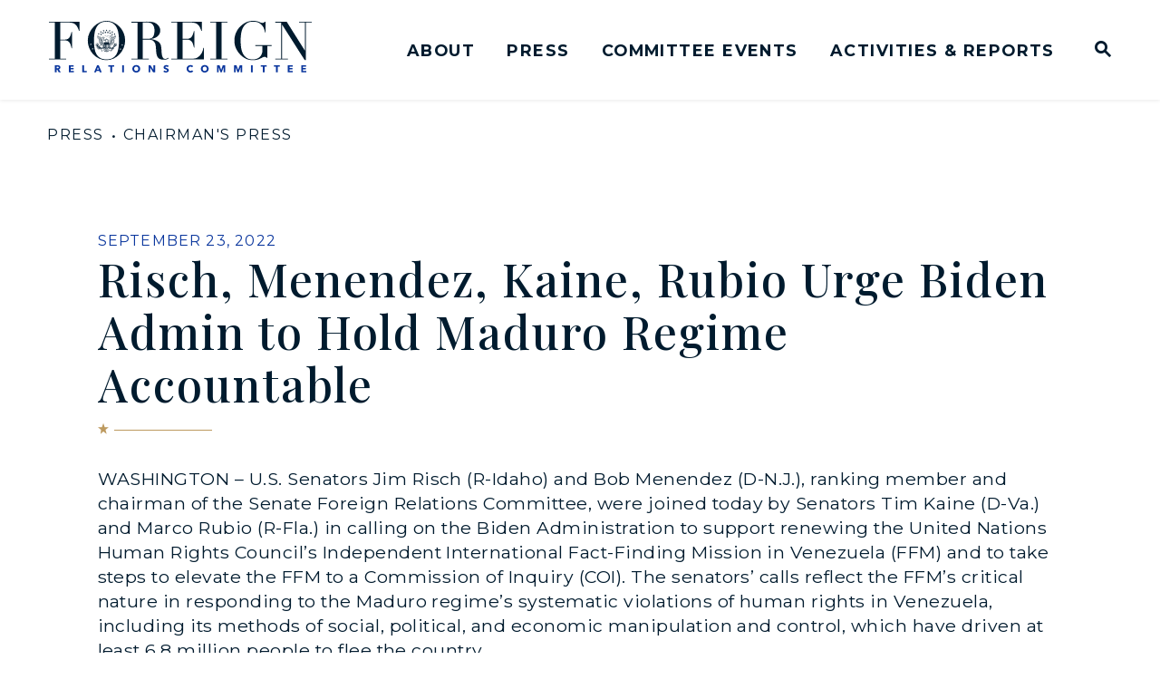

--- FILE ---
content_type: text/html; charset=utf-8
request_url: https://www.foreign.senate.gov/press/rep/release/risch-menendez-kaine-rubio-urge-biden-admin-to-hold-maduro-regime-accountable
body_size: 66702
content:
<!DOCTYPE html>
<html lang="en" class='no-js template--press_release'>
  <head>
      <meta charset="utf-8">
      <meta name="viewport" content="width=device-width, initial-scale=1.0, viewport-fit=cover">
      <meta name="page-title" content="Risch, Menendez, Kaine, Rubio Urge Biden Admin to Hold Maduro Regime Accountable">
      <title>[2022-09-23] Risch, Menendez, Kaine, Rubio Urge Biden Admin to Hold...</title>
      <link rel="canonical" href="https://www.foreign.senate.gov/press/rep/release/risch-menendez-kaine-rubio-urge-biden-admin-to-hold-maduro-regime-accountable">

      <link rel="shortcut icon" href="/assets/images/favicon.ico">
      <link href="/assets/images/favicon.ico" rel="Icon" type="image/x-icon"/>
      <link rel="apple-touch-icon" sizes="180x180" href="/assets/images/apple-touch-icon.png">
      <link rel="icon" type="image/png" sizes="32x32" href="/assets/images/favicon-32x32.png">
      <link rel="icon" type="image/png" sizes="16x16" href="/assets/images/favicon-16x16.png">
      <link rel="manifest" href="/assets/images/site.webmanifest">
      <link rel="mask-icon" href="/assets/images/safari-pinned-tab.svg" color="#001B2E">
      <meta name="apple-mobile-web-app-title" content="United States Senate Committee on Foreign Relations">
      <meta name="application-name" content="United States Senate Committee on Foreign Relations">
      <meta name="msapplication-TileColor" content="#ffffff">
      <meta name="msapplication-config" content="/assets/images/browserconfig.xml">
      <meta name="theme-color" content="#ffffff">
      <meta name="google-site-verification" content="pv4CBQ9zSlHM3SpPSKTboWn3pQG58gUeQls_3f8_rjM">



<meta name="twitter:card" content="summary_large_image"/>

<meta name="twitter:title" content="Risch, Menendez, Kaine, Rubio Urge Biden Admin to Hold Maduro Regime Accountable | United States Senate Committee on Foreign Relations">

<meta property="twitter:image" content="https://www.foreign.senate.gov/assets/images/sharelogo.jpg"/>

<meta name="twitter:description" content="WASHINGTON – U.S. Senators Jim Risch (R-Idaho) and Bob Menendez (D-N.J.), ranking member and chairman of the Senate Foreign Relations Committee, were..."/>


<meta property="og:url" content="https://www.foreign.senate.gov/press/rep/release/risch-menendez-kaine-rubio-urge-biden-admin-to-hold-maduro-regime-accountable"/>

<meta property="og:title" content="Risch, Menendez, Kaine, Rubio Urge Biden Admin to Hold Maduro Regime Accountable | United States Senate Committee on Foreign Relations"/>

<meta property="og:image" content="https://www.foreign.senate.gov/assets/images/sharelogo.jpg"/>

<meta property="og:description" content="WASHINGTON – U.S. Senators Jim Risch (R-Idaho) and Bob Menendez (D-N.J.), ranking member and chairman of the Senate Foreign Relations Committee, were..."/>

      
<meta name="date" content="2022-09-23">

<meta name="description" content="WASHINGTON – U.S. Senators Jim Risch (R-Idaho) and Bob Menendez (D-N.J.), ranking member and chairman of the Senate Foreign Relations Committee, were...">

<script>
  if (!application) var application = {};
  application = {
    "config": {
      "tinymce": {
        "plugins": {
          "selectvideo": {
            "player": "jwplayer", // should be set to "legacy" or "jwplayer" currently
            "youtube": true, // set to true to write the youtube tags for youtube videos
            "width": "100%", // set width and height on the containing element
            "height": "100%",
            "tracking": true
          }
        }
      }
    },
    "fn": { // deprecated mootools 1.2 stuff that we'll probably still use once we upgrade fully to 1.3
      "defined": function (obj) {
        return (obj != undefined);
      },
      "check": function (obj) {
        return !!(obj || obj === 0);
      }
    },
    "form": {
      "processed": "null",
    },
    "friendly_urls": false,
    "siteroot": "https://www.foreign.senate.gov/",
    "theme": "",
    "webroot": "https://www.foreign.senate.gov/",
    "assetWebroot": "https://www.foreign.senate.gov/",
  };
</script>

    
      <link rel="stylesheet" type="text/css" href="https://www.foreign.senate.gov/styles/common.css?1769381987"/>

      <script src="https://www.foreign.senate.gov/scripts/global.js?1769381987"></script>
      <script src="https://www.foreign.senate.gov/scripts/gsap.js?1769381987"></script>

      <script>
        $.ajaxSetup({ cache: true });
        function getScripts(scripts, callback) {
          var progress = 0;
          scripts.forEach(function(script) {
              $.getScript(script, function () {
                  if (++progress == scripts.length && typeof callback == 'function') callback();
              });
          });
        }
      </script>

      <script>
        var initForm = function() {
          getScripts(['https://www.foreign.senate.gov/scripts/mootools.min.js?1769381987'], function() {
            getScripts(['https://www.foreign.senate.gov/scripts/form/Forms_Builder.js?1769381987'], function() {
              creativengine_forms_builder.init();

              // fix for bootstrap tooltip hide/mootools hide collision
              $$('form input,form select,form textarea, input, .nav-tabs li a').each(function (item) {
                if (typeof item.hide == 'function') {
                  item.hide = null;
                }
              });

              Element.implement({
                'slide': function (how, mode) {
                  return this;
                }
              });
            })
          })
        }
      </script>


      <script type="text/javascript">
        var gRecaptchaReady = function () {
          let textarea = document.getElementById("g-recaptcha-response");
          if (!textarea)
            return;
          textarea.setAttribute("aria-hidden", "true");
          textarea.setAttribute("aria-label", "do not use");
          textarea.setAttribute("aria-readonly", "true");
        }

        window.getStuckHeaderHeight = function () {
          var siteHeader = document.querySelector('.SiteHeader');
          var siteHeaderHeight = (siteHeader)
            ? siteHeader.offsetHeight
            : 0;
          var mobileHeader = document.querySelector('.MobileHeader');
          var mobileHeaderHeight = (mobileHeader)
            ? mobileHeader.offsetHeight
            : 0;

          // Returns the height of either desktop or mobile header because the hidden header will return 0
          return siteHeaderHeight + mobileHeaderHeight;
        }

        window.requestAnimationFrame = window.requestAnimationFrame.bind(window);
        //gsap.registerPlugin(ScrollTrigger, ScrollToPlugin);

        window.refreshScrollTriggers = () => {
          if (typeof ScrollTrigger !== 'undefined') {
            ScrollTrigger.getAll().forEach(t => t.refresh());
          }
        };
        window.killScrollTriggers = () => {
          if (typeof ScrollTrigger !== 'undefined') {
            ScrollTrigger.getAll().forEach(t => t.kill());
          }
        };
      </script>

      
      
      <script>
        window.top['site_path'] = "97135849-8127-4153-A442-85629C1CFBC4";
        window.top['SAM_META'] = {
          jquery: "",
          bootstrap: {
            major: ""
          }
        };
      </script>
      

<link rel="preconnect" href="https://fonts.googleapis.com">
<link rel="preconnect" href="https://fonts.gstatic.com" crossorigin>
<link href="https://fonts.googleapis.com/css2?family=Montserrat:ital,wght@0,400;0,500;0,600;0,700;1,400;1,500&family=Playfair+Display:ital,wght@0,500;0,700;1,500;1,700&display=swap" rel="stylesheet">

      <link rel="stylesheet" href="https://www.foreign.senate.gov/assets/styles/font-awesome.min.css"/>

  </head>

  

  <body data-transition="wrapper"
    class="body--internal body--press_release">
    <!-- in sen-n -->
    <!--stopindex-->
      <div class="SiteLayout d-flex flex-column">
          <div class="SiteLayout__alert">
            <a href="#aria-skip-nav" class="SkipNav sr-only sr-only-focusable">Skip to content</a>

<div class="NewsAlert">
  <div class="NewsAlert__container NewsAlert__container--absolute container">
    <div class="NewsAlert__iconContainer">
        <div class="NewsAlert__icon NewsAlert__icon--noSlider" aria-hidden="true">
          <svg class="NewsAlert__iconShape" xmlns="http://www.w3.org/2000/svg" viewBox="0 0 100 100">
            <path d="M50,5A45,45,0,1,0,95,50,45,45,0,0,0,50,5Zm4.3,70H45.7V66.4h8.6Zm3.17-43.6L54.25,61.9H45.75L42.53,31.4V25H57.47Z"/>
          </svg>
        </div>
    </div>
  </div>


</div>

    <script>
      window.upcomingHearings = [
  {
    "uid": "CEDE1B59-F889-9D54-0DD6-DCE43F60D9BC",
    "title": "U.S. POLICY TOWARDS VENEZUELA ",
    "hearing_type": "full",
    "summary": null,
    "location": "SD-419",
    "agenda": null,
    "status": "Scheduled",
    "privacy": "Open",
    "startdatetime": "2026-01-28T10:00:00.000Z",
    "enddatetime": "2026-01-28T12:00:00.000Z",
    "congress": 119,
    "created": "2026-01-21T14:58:09.000Z",
    "modified": "2026-01-21T14:58:09.000Z",
    "archiveoffset": "0",
    "archive_stream": 0,
    "archive_stream_name": "foreign012826",
    "liveenddatetime": "2026-01-28T12:00:00.000Z",
    "livestartdatetime": "2026-01-28T09:30:00.000Z",
    "time_tbd": null,
    "snapshot": "{\"startOverride\":null,\"panelsNote\":\"\",\"exportedBy\":null,\"setFirstNoticeSentDate\":false,\"noticedBy\":\"Michael_Burch@foreign.senate.gov\",\"nomineePanelsNote\":\"\",\"audio\":[],\"status\":{\"label\":\"Scheduled\",\"value\":\"scheduled\"},\"subcommittee\":{\"label\":\"\",\"value\":\"\"},\"recesses\":[],\"agenda_items\":[],\"id\":\"cede1b59-f889-9d54-0dd6-dce43f60d9bc\",\"type\":{\"label\":\"Hearing\",\"value\":\"hearing\"},\"memo\":{\"notes\":\"\",\"subject\":\"\",\"to\":\"\",\"from\":\"\"},\"approvedBy\":\"\",\"clearance\":{\"label\":\"Already cleared\",\"value\":\"pre-cleared\"},\"members\":[{\"party\":\"Republican\",\"caucus_id\":\"C1E4E65A-3BB7-4FC0-85BE-7A6772E0BFCD\",\"presiding\":true,\"lname\":\"Risch\",\"previewSite\":null,\"party_initial\":\"R\",\"role_title\":\"Chairman\",\"state\":\"Idaho\",\"role\":\"chair\",\"state_id\":\"FE9EB37C-92B3-48FC-B2B3-B1BB29ECCA65\",\"district\":\"\",\"label\":\"Risch\",\"caucus\":\"Republican\",\"id\":\"E1D6AF2E-BDE9-F785-E7A1-B3F0B005A3B4\",\"bioguide_id\":\"R000584\",\"suffix\":null,\"site\":\"http://risch.senate.gov\",\"chamber\":null,\"publish\":true,\"state_abbr\":\"ID\",\"fname\":\"James E.\",\"web_label\":null,\"entry_id\":\"D763AB3E-B196-4018-9F21-5DA1E7F4B852\",\"prefix\":\"Mr.\",\"vote_sort\":10,\"sort\":1,\"mname\":null,\"title\":\"Chairman\",\"modified\":\"2023-07-19T17:29:42.360Z\",\"party_id\":\"C1E4E65A-3BB7-4FC0-85BE-7A6772E0BFCD\"}],\"overrideType\":null,\"files\":[],\"is_test\":false,\"msos\":[],\"exportedAt\":null,\"sentDateTime\":null,\"last\":\"DetailsComponent\",\"committeeType\":{\"label\":\"Full Committee\",\"value\":\"full-committee\"},\"hold_files\":[{\"id\":\"266c888c-4531-4008-8274-1c7853e21f52\",\"type\":\"folder\",\"name\":\"Hold Files\",\"children\":[]}],\"end\":\"2026-01-28 12:00\",\"modified\":\"January, 21 2026 11:58:06\",\"hide_from_portal\":0,\"sent\":0,\"witnessListLastMarkedAsFinal\":null,\"location\":{\"zip\":\"\",\"city\":\"\",\"description\":\"\",\"address\":\"\",\"label\":\"SD-419\",\"state\":\"\",\"value\":\"SD-419\",\"address2\":\"\"},\"legislation\":[],\"fsos\":[],\"complete\":1,\"panels\":[{\"uid\":\"678d9a56-70a4-49af-aec8-15e407fc7d05\",\"members\":[{\"previewSite\":null,\"snapshotId\":\"cb59c321-f10c-45e1-a63f-f2f17d7df7b2\",\"public\":[{\"salutation\":{\"label\":\"Salutation\",\"value\":\"The Honorable\"}},{\"lname\":{\"label\":\"Last Name\",\"value\":\"Rubio\"}},{\"fname\":{\"label\":\"First Name\",\"value\":\"Marco\"}},{\"mname\":{\"label\":\"Middle Name\"}},{\"suffix\":{\"label\":\"Suffix\",\"value\":\"\"}},{\"title\":{\"label\":\"Title\",\"value\":\" Secretary of State\"}},{\"title2\":{\"label\":\"Title2\",\"value\":\"\"}},{\"agency\":{\"label\":\"Agency\",\"value\":\"U.S. Department of State\"}},{\"location\":{\"label\":\"Location\",\"value\":\"Washington, D.C.\"}}],\"pocs\":[],\"accompanied_by\":[],\"files\":{\"public\":[]},\"publish\":true,\"guests\":[],\"formatted\":{\"public\":{\"html\":\"<div><strong>The Honorable Marco Rubio</strong></div><div> Secretary of State</div><div>U.S. Department of State</div><div>Washington, D.C.</div>\",\"text\":\"The Honorable Marco Rubio  Secretary of State U.S. Department of State Washington, D.C. \"}},\"masterId\":\"A30F1E49-9AAC-47F8-9E47-A5799029667F\"}],\"name\":\"Witnesses\"}],\"addlBusiness\":null,\"panelType\":null,\"description\":\"\",\"started\":null,\"nominations\":[],\"noticed\":1,\"congress\":{\"value\":\"119\"},\"locationType\":{\"label\":\"\",\"value\":\"\"},\"noticedAt\":\"January, 21 2026 14:55:48\",\"related_meetings\":[],\"publishItemChanges\":{},\"lastMarkedAsFinal\":null,\"reviewed\":0,\"privacy\":{\"label\":\"Open\",\"value\":\"open\"},\"treaties\":[],\"typeOverride\":\"\",\"adjourned\":null,\"nominee_panels\":[],\"transcripts\":[],\"deadline\":{\"alternate\":[],\"substitute\":\"\",\"qfr_sent\":\"\",\"transcript\":null,\"second\":\"\",\"first\":\"\",\"qfr\":\"\",\"testimony\":\"\"},\"staff\":[{\"label\":\"Anna Renou 8-5205\",\"id\":\"D17E939B-1BB2-4A34-9868-688582FC988F\"}],\"agenda\":\"\",\"snapshots\":1,\"start\":\"2026-01-28 10:00\",\"title\":\"U.S. POLICY TOWARDS VENEZUELA \",\"approvedAt\":null,\"approved\":1,\"imported\":0,\"email_templates_last_marked_final\":{}}",
    "startOverride": null,
    "live_stream": 1,
    "friendly_url": "hearings/us-policy-towards-venezuela",
    "statusPrefix": "",
    "privacyPrefix": "",
    "fullTitlePrefix": "",
    "startutctime": "2026-01-28T15:00:00Z",
    "endutctime": "2026-01-28T17:00:00Z",
    "livestartutctime": "2026-01-28T14:30:00Z",
    "liveendutctime": "2026-01-28T17:00:00Z"
  }
];
    </script>

  <div id="react-hearings-alert">
    
  </div>

  <script>
    getScripts([
      'https://www.foreign.senate.gov/scripts/vendor/react.production.min.js?1769381987',
      'https://www.foreign.senate.gov/scripts/vendor/react-dom.production.min.js?1769381987',
    ], function () {
      getScripts([
        'https://www.foreign.senate.gov/scripts/liveHearings.js?1769381987',
      ], function () {
        var container = document.getElementById('react-hearings-alert');

        setupLiveHearings({
          liveAlertContainer: container,
          upcomingHearings: window.upcomingHearings,
          config: {
            timezone: 'America/New_York'
          }
        });
      });
    });
  </script>

            
          </div>

        <div class="SiteLayout__container d-flex flex-column flex-grow-1">
            <div class="SiteLayout__navigation">
  <div class="SiteLayout__siteHeader">
<div class="SiteHeader ">
  <div class="SiteHeader__background"></div>

  <div  class="SiteHeader__layout">
    
  <div class="SiteHeader__backgroundShadow"></div>
    
    <div  class="SiteHeader__main">
      <div class="SiteHeader__logoContainer js-siteLogo">
        <a class="SiteHeader__logoLink"
          href="/">
          <div class="SiteHeader__logo">
                        <span class="sr-only">United States Senate Committee on Foreign Relations Logo goes to Home Page</span>
<svg data-name="Layer 1"
  xmlns="http://www.w3.org/2000/svg" viewBox="0 0 1200 240">
  <defs>
    <style>.cls-1{fill:#001b2e;}.cls-2{fill:#0a369d;}</style>
  </defs>
  <path fill="#001b2e" d="M0,7.8H27.09V175.3H0v3.49H78.81V175.3H51.51V90.53H71.42c6,0,10.67,1,14.37,3.08a24.16,24.16,0,0,1,8.82,8.21,43,43,0,0,1,5.13,11.7c1.23,4.31,2.47,9,3.49,13.75h2.67V51.11h-2.67a148.92,148.92,0,0,1-5.54,18.07,31.93,31.93,0,0,1-6.77,11.08,21.6,21.6,0,0,1-9.65,5.54,65.15,65.15,0,0,1-13.75,1.44h-16V7.8H92.15a53.78,53.78,0,0,1,17.24,2.46,34.22,34.22,0,0,1,12.31,7.39A43,43,0,0,1,130.53,30,110.37,110.37,0,0,1,137.3,46.8H140V4.31H0ZM321.4,26.28A90.41,90.41,0,0,0,294.1,7a74.3,74.3,0,0,0-31.4-7,71.23,71.23,0,0,0-30.38,7A92.9,92.9,0,0,0,205,26.28a103.42,103.42,0,0,0-19.91,28.94,85.47,85.47,0,0,0-7.8,36.33,92.14,92.14,0,0,0,6.36,34.08,93.83,93.83,0,0,0,17.86,29.15,84.81,84.81,0,0,0,27.09,20.11,76,76,0,0,0,34.07,7.6,74.9,74.9,0,0,0,33.45-7.8,91.73,91.73,0,0,0,27.09-20.53A96.54,96.54,0,0,0,341.3,125a90.76,90.76,0,0,0,6.57-33.46,92.53,92.53,0,0,0-7.18-36.33A89.36,89.36,0,0,0,321.4,26.28ZM191.28,110.64l-2.67,1.65,1.23-2.88-2.26-2,3.08.41,1.23-2.87.62,2.87,3.08.2-2.47,1.65.62,2.87Zm11.29,21.76-2.67-1.23-2.05,2.26.2-3.08-2.67-1.23,2.88-.62.2-3.08,1.44,2.67,2.87-.61-2.05,2.25Zm114.31-2.67c-2.05,10.88-5.13,20.12-9.85,27.51a42.92,42.92,0,0,1-17.86,16.42C282,177.36,273,179,262.7,179c-10.67,0-19.5-1.85-26.68-5.34a42.3,42.3,0,0,1-17.65-16.42c-4.52-7.39-7.8-16.42-9.85-27.51-2.06-10.88-2.88-23.81-2.88-38.38a239.18,239.18,0,0,1,2.26-32.64,90.07,90.07,0,0,1,8.42-28.12,50.58,50.58,0,0,1,17.44-19.71q11.09-7.4,28.94-7.39t28.94,7.39a52.29,52.29,0,0,1,17.44,19.71,90.07,90.07,0,0,1,8.42,28.12,240.81,240.81,0,0,1,2.25,32.64A230.36,230.36,0,0,1,316.88,129.73Zm10.88,5.55-1.85-2.47-2.87,1,1.64-2.46-1.85-2.47,2.88.82,1.64-2.46.2,3.08,2.88.82-2.88,1ZM337.2,115l-2.46-1.64-2.47,1.85.82-2.87-2.46-1.65h3.08l.82-2.87,1,2.87h3.08l-2.47,1.85Zm606.05,1.44h31.61v20.53a43.88,43.88,0,0,1-3.7,18.68,37.43,37.43,0,0,1-9.85,13.14,44.81,44.81,0,0,1-13.54,7.8,49.36,49.36,0,0,1-15.19,2.66c-8.41,0-15.19-.82-20.32-2.66a41.6,41.6,0,0,1-15.18-9.24,49.94,49.94,0,0,1-10.88-14.17,81.38,81.38,0,0,1-6.57-18.06,132.14,132.14,0,0,1-3.28-20.73c-.62-7.39-1-14.78-1-22a236.39,236.39,0,0,1,2-32c1.44-10.67,4.11-20.12,8.42-28.53A52.39,52.39,0,0,1,903.23,11.5c7.39-5.14,17.24-7.81,29.56-7.81,10.26,0,18.67,1.85,25.44,5.34a53.94,53.94,0,0,1,16,13.14,55.57,55.57,0,0,1,8.83,16.42,91.92,91.92,0,0,1,3.69,15h2.67V4.31h-3.69A14,14,0,0,1,981.63,8a14.21,14.21,0,0,1-7,1.43,20.65,20.65,0,0,1-8-1.43c-2.46-1-4.93-2.06-8-3.29a79.2,79.2,0,0,0-10.47-3.28A64,64,0,0,0,932.79,0C920.68,0,910,2.26,900.36,6.77a90.87,90.87,0,0,0-25.24,17.86c-2.06,2.06-4.72,5.13-8,8.83a68.55,68.55,0,0,0-9.23,14,100.88,100.88,0,0,0-7.8,19.5,93.39,93.39,0,0,0-3.29,25c0,14,2.67,26.28,8,37.57a104.77,104.77,0,0,0,20.32,28.94A85.53,85.53,0,0,0,901,176.74c9,3.9,19.3,5.75,30.79,5.75a75.88,75.88,0,0,0,19.5-2.26,92.64,92.64,0,0,0,14.16-5.34c3.9-2,7.59-3.69,10.47-5.33a18.3,18.3,0,0,1,9-2.26,11,11,0,0,1,5.33,1,15.68,15.68,0,0,1,4.31,3.69h2.87V116.39h19.5V112.9h-74.7v3.49ZM736.58,7.8h27.09V175.3H736.58v3.49h78.81V175.3H788.3V7.8h27.09V4.31H736.58Zm405.34-3.49V7.8H1169V137.94h-.41L1085.89,4.52h-52.33V8h27.09v167.5h-27.09V179h58.08v-3.49h-27.09V17.86h.41l103,164.42h4.93V7.8H1200V4.31Zm-440,135.07A57.85,57.85,0,0,1,693.48,156a51.94,51.94,0,0,1-14.57,13.75c-5.95,3.9-13.34,5.75-22.37,5.75H610.16V87h19.91c5.95,0,10.67,1,14.36,3.08a24.19,24.19,0,0,1,8.83,8.21,43,43,0,0,1,5.13,11.7c1.23,4.31,2.46,9,3.49,13.75h2.67V47.42h-2.67a152.36,152.36,0,0,1-5.54,18.06,32,32,0,0,1-6.78,11.09,21.66,21.66,0,0,1-9.64,5.54,53.22,53.22,0,0,1-13.75,1.44h-16V7.8H650.8A53.67,53.67,0,0,1,668,10.26a34.17,34.17,0,0,1,12.32,7.39A43,43,0,0,1,689.17,30,110.33,110.33,0,0,1,696,46.8h2.66V4.31H558.44V7.8h27.09V175.3H558.44v3.49H707.85V125.22h-2.67A94.83,94.83,0,0,1,701.9,139.38ZM537.71,175.3a19.26,19.26,0,0,1-6.57,1.24c-4.72,0-8.21-1.65-10.26-5.14a41.19,41.19,0,0,1-4.72-11.49,96.58,96.58,0,0,1-1.43-10.26c-.21-4.11-.42-8.42-.83-12.73-.2-4.31-.61-8.62-1-12.93a56.63,56.63,0,0,0-2.05-11.09,27.33,27.33,0,0,0-8.42-13.55,48.25,48.25,0,0,0-12.93-8.41,62.75,62.75,0,0,0-13.75-4.52c-4.51-.82-8-1.44-10.67-1.85v-.41q14.16-1.84,22.78-6.77A42.06,42.06,0,0,0,501,66.3a33.3,33.3,0,0,0,6-11.7,50.42,50.42,0,0,0,1.43-9.44,41.39,41.39,0,0,0-3.49-15.6,39.25,39.25,0,0,0-12.1-15,41.29,41.29,0,0,0-20.53-9.23,184.12,184.12,0,0,0-25.45-1.65,56.34,56.34,0,0,0-6,.21c-2,0-3.9.21-5.95.21-2.05.2-3.9.2-5.95.41-2.05,0-3.9.2-5.95.2H376.4V8.21h27.7v167.5H377v3.49h78.81v-3.49H428.73V87h24.43a93.41,93.41,0,0,1,9.85.61,27.26,27.26,0,0,1,10.87,3.7c3.49,2.05,6.57,5.54,9.24,10.06s4.31,10.88,4.93,19.09l1.64,22.37a82.81,82.81,0,0,0,2.67,16.22,28.41,28.41,0,0,0,5.74,11.7A24,24,0,0,0,508.57,178a46.26,46.26,0,0,0,16.21,2.47,49.63,49.63,0,0,0,8.62-.62,30.75,30.75,0,0,0,6-1.64,26.09,26.09,0,0,0,4.11-2.05c1-.83,2-1.44,2.87-2.06l-2.26-2.67A18.94,18.94,0,0,1,537.71,175.3ZM451.1,83.55H428.53V7.8a41.34,41.34,0,0,1,7.8-.62c3.07,0,5.95-.2,9-.2a69,69,0,0,1,12.93,1.23A27.17,27.17,0,0,1,470,13.34,29,29,0,0,1,478.6,25c2.26,5.14,3.29,11.91,3.29,20.53a67.1,67.1,0,0,1-2.26,18.68A28.7,28.7,0,0,1,473.47,76a20.54,20.54,0,0,1-9.64,6A51.32,51.32,0,0,1,451.1,83.55Z"/>
  <polygon fill="#001b2e" points="240.53 58.5 239.51 61.99 242.59 63.84 239.1 64.05 238.28 67.53 236.84 64.25 233.56 64.46 236.22 62.2 234.79 58.91 237.87 60.76 240.53 58.5"/>
  <polygon fill="#001b2e" points="250.79 53.58 248.95 56.66 251.41 59.32 247.92 58.5 246.28 61.58 245.87 58.09 242.38 57.27 245.66 55.84 245.25 52.34 247.51 55.01 250.79 53.58"/>
  <polygon fill="#001b2e" points="262.08 51.73 259.62 54.19 261.06 57.48 257.98 55.63 255.52 58.09 256.13 54.6 253.05 52.96 256.54 52.55 257.16 49.06 258.59 52.14 262.08 51.73"/>
  <polygon fill="#001b2e" points="273.58 53.17 270.5 54.81 270.91 58.3 268.44 55.84 265.37 57.48 267.01 54.4 264.55 51.73 268.04 52.34 269.47 49.27 270.09 52.76 273.58 53.17"/>
  <polygon fill="#001b2e" points="284.04 57.89 280.55 58.5 280.14 61.99 278.5 58.91 275.01 59.53 277.48 57.07 275.83 53.99 278.91 55.42 281.38 52.96 280.96 56.45 284.04 57.89"/>
  <polygon fill="#001b2e" points="292.87 65.28 289.38 64.87 287.94 68.15 287.12 64.66 283.84 64.46 286.71 62.61 286.1 59.12 288.56 61.58 291.64 59.73 290.2 63.02 292.87 65.28"/>
  <polygon fill="#001b2e" points="228.84 56.04 228.43 59.53 231.71 60.97 228.22 61.79 228.01 65.28 226.17 62.2 222.68 63.02 225.14 60.35 223.29 57.27 226.58 58.71 228.84 56.04"/>
  <polygon fill="#001b2e" points="240.12 48.03 238.89 51.32 241.56 53.58 238.07 53.37 236.84 56.66 235.81 53.17 232.53 52.96 235.4 51.11 234.58 47.62 237.25 49.88 240.12 48.03"/>
  <polygon fill="#001b2e" points="253.46 43.31 251.21 46.19 253.26 49.06 249.97 47.83 247.92 50.7 247.92 47.01 244.64 45.98 248.13 44.95 248.13 41.47 250.18 44.34 253.46 43.31"/>
  <polygon fill="#001b2e" points="267.83 42.7 264.96 44.75 265.98 48.24 263.11 45.98 260.24 48.03 261.47 44.75 258.8 42.7 262.08 42.7 263.31 39.41 264.34 42.7 267.83 42.7"/>
  <polygon fill="#001b2e" points="281.79 46.19 278.5 47.42 278.5 50.91 276.45 48.03 273.17 49.27 275.01 46.39 272.96 43.52 276.24 44.55 278.3 41.67 278.3 45.16 281.79 46.19"/>
  <polygon fill="#001b2e" points="293.69 53.37 290.2 53.58 289.17 56.86 287.94 53.58 284.45 53.78 287.33 51.52 286.1 48.24 288.97 50.29 291.64 48.03 290.82 51.52 293.69 53.37"/>
  <polygon fill="#001b2e" points="303.54 64.05 300.26 63.23 298.41 66.3 298.2 62.81 294.71 61.99 298 60.56 297.79 57.07 300.05 59.73 303.13 58.5 301.28 61.38 303.54 64.05"/>
  <path fill="#001b2e" d="M307,114.13l-.62-1-1.84,1.43v-.41h-.41l1.84-1.64-1-.82,3.9-1.44Zm-3.28-1.84.61.41-1,.82Zm-1.24,1.23-.82-.82L299,116.19l-.62.2v-.62l2.67-3.48-1-.62,3.9-2.26Zm-1.84,2,1.23-1.44.82.82Zm.41,3.69-.62-.82-5.95,5.34h-.82l-.21-.2,6.37-5.75-1-.82,3.9-1.44Zm-5.95,7.6a1.61,1.61,0,0,1-1.85.62,1.25,1.25,0,0,1-.21,2c-1.43.82-1.84-1-1.84-1s-.21-.2-.21.82c0,.82-1.44,1.44-1.85.62-.61-1,.21-1.23.21-1.23s0,.82.61,1c1,.21,1-.82,1-1.23s.62-.61.62-.61c0,.82.61,1.84,1.23,1.23.61-.41.2-1.44,0-1.64a2.06,2.06,0,0,1-.21-.83s1.44,1,1.85.21c.62-1.23-1-1.64-1-1.64,1.24-1,2.26.82,1.65,1.64m-5.14,2a.57.57,0,0,1,0-.82c.42.62,0,.82,0,.82m-1-5.75s1-1.23,2-.2c1.23,1.23-.2,1.64-.2,1.64a1,1,0,0,0,0-.82c-.21-.2-.83-1-1.44-.2-.62,1,.61,1.43.61,1.43s-.82.62-1.23-.2c-.41-.62.21-1.65.21-1.65m-1.85,10.06.62,1.23-1.64,3.08-.83-1h-1.64l2.26-2.06v-1l.62-.21.82-1.43,1-1a.64.64,0,0,1,.21.41Zm-5.33,6.16-.62-1.44-1.44-.2,1.44-1.85.62,1.85.61-.62h1.23Zm-1.65-5.13,3.08-2.67,1,.21,3.69-3.29v.82l-3.08,3.08v1.44L282,136.3l-.41-1.43Zm4.31-6.36a2.2,2.2,0,0,0,.62-1.85c.61-.21,1.64,0,1,1.44a.94.94,0,0,1-1.65.41m-.41-.83c-.61,1.24-1.64.21-1.64.21.62-.41.62-1.64.62-1.64,1-.21,1.64.2,1,1.43m-2.66-1.43a2.16,2.16,0,0,0-.42-1.85,1,1,0,0,0,.21-.62c2.05,2.88.21,2.47.21,2.47m.2,1.64c-.41.82-1.23.21-1.23.21a2.45,2.45,0,0,0-.21-1,4.15,4.15,0,0,0,1-.21,1,1,0,0,1,.41,1m-1.85-1.64a2.87,2.87,0,0,0-.41-1.44,1.2,1.2,0,0,0,.82-.2s.41.2.41,1c.21.82-.82.62-.82.62m-1.23,2.05c.21-.41-.2-1-.2-1a2.16,2.16,0,0,0,.82-.2,1.43,1.43,0,0,1,.41.82c0,.82-1,.41-1,.41m-1.43-2.05v-1a2.28,2.28,0,0,0,1-.82c.21.21,1.44,1,.82,1.64-.61.82-1.84.21-1.84.21m.61,1.85c-.2.61-1.85,0-1.85,0v-.62c.41,0,1-.62,1-.62s1,.82.82,1.24m-3.49-2.06a1.55,1.55,0,0,0,0-1,6.79,6.79,0,0,0,1.44-.41,3.06,3.06,0,0,0,.61.41,2.3,2.3,0,0,1,0,1.23c-.41.82-2.05-.21-2.05-.21m1,1.85a2.21,2.21,0,0,0-.82-.41,2.21,2.21,0,0,1-1-.62,1.05,1.05,0,0,0,.62-.2s.61.61,1,.61c.21,0,0,.21.21.62m-4.72-2.67a.63.63,0,0,0,.2-.41.9.9,0,0,0,.82.41,2.18,2.18,0,0,0,1.24-.61c.2.2,1.43,1,.61,1.43-.82.62-2.87-.82-2.87-.82m-1.23-23a2.65,2.65,0,0,1-.41-.61,2.43,2.43,0,0,0,.61-.42c.21.42.82.42.82.42v.61Zm.61,21.55-1.43.42V110.64h1.43ZM274,132.4a4.27,4.27,0,0,1,1.23,4.31c-2.26.41-2.88-1.23-3.29-1.64-.2-.41-4.1-6.57-4.1-6.57a3.06,3.06,0,0,0,.41-.61s2.05,2.66,3.49,4.72a15,15,0,0,0,2.46,2.87,5.84,5.84,0,0,0-1.23-2.26c-.41-.41-4.31-5.54-4.31-5.74a.73.73,0,0,1,.21-.42.74.74,0,0,0,.41-.2Zm-2.26,7.6c-2.05,0-2.87-2.26-2.87-2.26L266,129.12l.21-.21c.2.21.61,0,.61,0l2.47,6c1,2.66,1.84,3.28,1.84,3.28a14.55,14.55,0,0,0-.82-2.87c-.41-.62-2.87-6.37-2.87-6.37a.4.4,0,0,0,.41-.41s2.26,4.31,3.69,6.57a5.31,5.31,0,0,1,.21,4.93m-4.31,2.26a3.25,3.25,0,0,1-2.46-3.08l-1-8.83.21-.21a1,1,0,0,0,.61.21l.82,5.13c.62,4.31,1.44,5.13,1.44,5.13.41-1-2.05-10.26-2.05-10.26a1.53,1.53,0,0,1,.61-.62s1.23,4.11,2.46,7.6c1,3.69-.61,4.93-.61,4.93m-4.93.61a3.48,3.48,0,0,1-1.84-3.69c0-1,.82-8.63.82-8.63a2,2,0,0,0,.82.21c-.62,10.88,0,10.47,0,10.47.61.2.2-10.47.2-10.47a2,2,0,0,0,.62-.21s.41,4.73.61,8.42c.62,3.49-1.23,3.9-1.23,3.9m-2.66-3.49a3.31,3.31,0,0,1-2.26,2.88,3.58,3.58,0,0,1-.82-3.7l2.67-8.62a.72.72,0,0,0,.61.41s-1,3.49-1.64,6a18.25,18.25,0,0,0-.62,4.31c.62,0,2.47-10.06,2.47-10.06a.74.74,0,0,0,.41-.2l.2.2c.21-.2-.61,6.16-1,8.83m-6.57.62a4.46,4.46,0,0,1-.21-4.11l4.31-7.18a3.32,3.32,0,0,0,.62.41l-2.46,5.13c-1.44,3.08-1.44,4.11-1.44,4.11.61.2,4.31-9.24,4.31-9.24H259v.2l-2.87,8.21a3.24,3.24,0,0,1-2.87,2.47m-3.7-3.08s-.41-2.88,1.24-4.52,5.13-5.34,5.13-5.34a.69.69,0,0,0,.41.21c.2,0,0,.41,0,.41l-4.52,5.54a4.28,4.28,0,0,0-1.23,2.26,7.1,7.1,0,0,0,2-2l4.11-5.54s0,.2.41.61l-4.52,7.19a4.15,4.15,0,0,1-3.08,1.23m5.75-14V110.64h1.44v12.94Zm.41-23.81s-.2,1.23.62,1.23a1,1,0,0,1-1,.62c-1,.2-.2-1.65.41-1.85m-1,25c-.2,0-2.05,1.64-2.87,1-1-.62.41-1.64.41-1.64a2.14,2.14,0,0,0,2.46.2.28.28,0,0,1,0,.41m-4.1,2.46a2.86,2.86,0,0,0-.62.41,1.52,1.52,0,0,1,.83-1.23c.2.21.82.21.82.21a1,1,0,0,1-1,.61m-1.85-1c-.61-.82.62-1.64.62-1.64a4.36,4.36,0,0,0,1.23.41,1.55,1.55,0,0,0,0,1s-1.44.82-1.85.21m-1,1.64c-.82-.41.41-1.23.41-1.23.2.61,1,.61,1,.61v.62a1.59,1.59,0,0,1-1.43,0m-1.23-1.85c-.83-.2.2-1.84.61-1.84a1.57,1.57,0,0,0,1,.41,7.09,7.09,0,0,0-.21,1.23,1.26,1.26,0,0,1-1.43.2m.41,1.85s-.83.62-1.44,0c-.41-.41.41-1.23.41-1.23a.88.88,0,0,0,.82.41c.21,0,0,.41.21.82m-2.47-2c-.82-.41.21-1.44.21-1.44a7.2,7.2,0,0,0,.82.62V125a.73.73,0,0,1-1,.21m.41,1.84s-.41.83-1,0c-.41-.41.2-1.23.2-1.23h.82c0,.21-.2.82,0,1.23m-.82-3.69v.41c-.41.41-.41,1.64-.41,1.64-1.64-.61.41-2,.41-2m-2.87,3.49c-.62-1.64.61-1.44,1-1.44a1.88,1.88,0,0,0,.82,1.85c-.21,0-1.24,1-1.85-.41m-2.05.2c-.62-1.43,1-1.23,1-1.23a2.2,2.2,0,0,0,.62,1.85,1.13,1.13,0,0,1-1.64-.62m6.77-5.54a1.62,1.62,0,0,1,.62.21,2.3,2.3,0,0,0,0,1.23s-1,.82-1.65.41c-.41-.41,0-1.23,1-1.85m1.23-1.43a3.05,3.05,0,0,1,1-.62v.82a2.47,2.47,0,0,1-.62.41c-1,.62-1.44-.2-1.44-.2a1.61,1.61,0,0,0,1-.41m2.46,1a3,3,0,0,0-.41,1.85s-1.23.62-1.64-.21,1.23-1.64,1.44-1.84c-.21,0,.2.2.61.2m1.65-3.28v.82a2.6,2.6,0,0,0-.83,1.44s-.41,1.23-1.23.2c-1.23-1,2.06-2.46,2.06-2.46m0,2.26v1c-1-.61,0-1,0-1m.61,2.25v.82s-1.23.83-1.85.21c-.61-.82.41-2.05.41-2.05.21.41.83.41.83.41v.41Zm-2.26-6.77c-1-1.64.82-3.9.82-3.9a3.55,3.55,0,0,0,.83,1.44v1.64a1.75,1.75,0,0,1-1.65.82m-1-2a2.92,2.92,0,0,1-2.47,1.64,7.45,7.45,0,0,1-.2-1.44c.2-1.43,2-3.28,2-3.28a7.09,7.09,0,0,0,.21,1.23,7.11,7.11,0,0,0,1.43-.21l-1,2.06m-3.29-.82a2.6,2.6,0,0,1-2.46,1.23,3.64,3.64,0,0,1-.2-1.44c.2-1.23,2.25-3.28,2.25-3.28a4,4,0,0,0,.41,1.43,4.64,4.64,0,0,0,1.24-.2,7.84,7.84,0,0,1-1.24,2.26m-3.07-1.24a4.2,4.2,0,0,1-2.67,1,6.33,6.33,0,0,1,.41-2.26,11,11,0,0,1,2.46-2.26,7.12,7.12,0,0,0,.21,1.44,11.7,11.7,0,0,0,1.43-.2s-.82,1-1.84,2.25m-6-1.64c.41-2.87,3.7-4.31,3.7-4.31v1.85a4.62,4.62,0,0,1,1.23.2s-.21.21-1.64,1.44a4.1,4.1,0,0,1-3.29.82m-3.28-3.28a6.09,6.09,0,0,1,1.23-2.06c1-1,4.11-1.64,4.11-1.64a8.72,8.72,0,0,0-.62,1.85,16.37,16.37,0,0,0,1.64.41,9.42,9.42,0,0,1-2.67,1.64,4.33,4.33,0,0,1-3.69-.2m-2.46-3.9a4.07,4.07,0,0,1,1.43-1.85c1.24-1,4.93-1.44,4.93-1.44a9.22,9.22,0,0,0-1,1.65,3.7,3.7,0,0,0,1.44,1s-.82.41-2.87,1.23a5,5,0,0,1-3.9-.61m-1.23-4.52a3.86,3.86,0,0,1,2.87-2.05c1,0,4.1-.21,4.1-.21A10.77,10.77,0,0,0,235,97.51a14.65,14.65,0,0,0,1.23,1c-5.74,1.85-7-.41-7-.41m-.83-4.51A5.6,5.6,0,0,1,231.71,92a43,43,0,0,1,4.31.41l-1.23,1.24a6.18,6.18,0,0,0,1,1.43,26.18,26.18,0,0,1-3.9.21c-2.66,0-3.49-1.64-3.49-1.64M228,89.09a5.39,5.39,0,0,1,3.7-1l4.1.82a8,8,0,0,0-1.23,1,9,9,0,0,0,1,1.23s-1.44,0-4.11-.2A4,4,0,0,1,228,89.09m.21-3.9a7,7,0,0,1,3.08-.82,38.69,38.69,0,0,1,4.31.82,6.16,6.16,0,0,0-1.23,1.23,10.13,10.13,0,0,1,.82,1.23s-1.44-.2-3.7-.61a4.5,4.5,0,0,1-3.28-1.85m-.82-2.87a5.61,5.61,0,0,1-3.9-3.08,3.77,3.77,0,0,1,2.26-.41c1.84.61,8.21,2.87,8.21,2.87a9.48,9.48,0,0,0-1.24,1,4,4,0,0,0,.83,1.23l-6.16-1.64m-5.13-7.6a4.54,4.54,0,0,1,2.67.21c.41.2,6.77,2.66,6.77,2.66a14.15,14.15,0,0,0-1.44.62,10.8,10.8,0,0,1,.82,1.44l-5.54-1.85a5.34,5.34,0,0,1-3.28-3.08M221,69.38s3.9,1.64,4.51,2.06a12.91,12.91,0,0,0,.41,3.07,25.79,25.79,0,0,1-3.49-1.43,4.49,4.49,0,0,1-1.43-3.7M250.38,107c-1-.62,0-1.64,0-1.64a9.2,9.2,0,0,0,.83.61v.62c0,.2-.21.82-.83.41M249,108.59a7.24,7.24,0,0,1,.82-1.23,1.36,1.36,0,0,0,1.44.41v.41a9.8,9.8,0,0,0-.62,1.44,2.1,2.1,0,0,1-1.64,1c-.21.21-.62-1,0-2m-.82-3.9a1.59,1.59,0,0,0,1.23.62c0,.61-.82,1.43-1.44.82a1,1,0,0,1,.21-1.44m-1.85,3.49a16.34,16.34,0,0,1,1.23-1.44s.21.62,1.44.41a8.64,8.64,0,0,1-1.44,2.26,1.84,1.84,0,0,1-1.64.62s-.41-1.23.41-1.85M243.41,107a11.44,11.44,0,0,1,1.64-1.64c.41.61,1.64.41,1.64.41v.41a17.81,17.81,0,0,1-1.44,1.64,3.2,3.2,0,0,1-2.05.82,2.6,2.6,0,0,1,.21-1.64m-.21-3.29s0,.41,1.44.82L243,106.13a3.21,3.21,0,0,1-2.26.61s-.41-2,2.46-3.08M242,101.41a3,3,0,0,0,.82.82v.61c-2.46,2.26-4.1,1.23-4.1,1.23.2-2.25,3.28-2.66,3.28-2.66m-4.1-2.06a8.54,8.54,0,0,1,3.07-.82,1.53,1.53,0,0,0,1,1.23,1,1,0,0,0-.21.62s-1,.41-2.25.82a3.5,3.5,0,0,1-2.67-.41,2.83,2.83,0,0,1,1-1.44m2.66-3.49c0,1.44.62,1.44.62,1.44a.64.64,0,0,0-.21.41s-.2,0-1.64.21a3.77,3.77,0,0,1-3.08-.62c1-2,4.31-1.44,4.31-1.44m-2.66-3.49c1,0,2.66.21,2.66.21a2.48,2.48,0,0,0,0,2.26,11.55,11.55,0,0,1-2.46.2,3.07,3.07,0,0,1-2.46-1.23s1.23-1.44,2.26-1.44m-.21-3.08a14.55,14.55,0,0,1,2.87.41l.41.42a2,2,0,0,0-.41,1.64h-2.25c-1.44,0-2.47-1.64-2.47-1.64a3,3,0,0,1,1.85-.83M236.84,86a9.43,9.43,0,0,1,3.28.41,8.53,8.53,0,0,1,.41,1,4.47,4.47,0,0,0-.2,1.23,12.21,12.21,0,0,1-2.67-.41,3,3,0,0,1-2.26-1.64,3,3,0,0,1,1.44-.62m6.57,3.49s-2.26.2-2.26-1,2-.82,2-.82a4,4,0,0,0,.62.82,2.09,2.09,0,0,0-.41,1m0,2.46H242a.61.61,0,0,1-.62-.82c0-.61.83-.82.83-.82a11.18,11.18,0,0,1,1.43.21,2.65,2.65,0,0,1,.41.61,1.6,1.6,0,0,0-.61.82m-2.26,1.65a.91.91,0,0,1,.41-.83h1.64c0,.41.21.41.21.41a3.29,3.29,0,0,0-.62,1.24h-1.23a2.21,2.21,0,0,1-.41-.82M243,95.25l.2.41a1.56,1.56,0,0,0-.41,1s-1.23.62-1.44-.41,1.65-1,1.65-1m.41,3.49s-1.23.61-1.65-.21C241.15,97.3,243,97.3,243,97.3a1.53,1.53,0,0,0,.61.62,3.25,3.25,0,0,0-.2.82m.82,2.05c-.21.21-1.44,1-1.85,0-.41-.82.82-1.23.82-1.23a7.9,7.9,0,0,0,1,.82v.41m1.84,2.46a1.71,1.71,0,0,0,1.44.82s-.82,1.44-1.64.83.2-1.65.2-1.65m-2,0c-1-1,.41-1.64.41-1.64a1.55,1.55,0,0,0,1.23,1c.21,0-.82,1.64-1.64.61M242.38,84a2,2,0,0,0,1,2.26,4,4,0,0,0-.21,1s-2,.21-2.26-1.23a.88.88,0,0,1,.41-.82s-2-1-1-2a.4.4,0,0,0-.41-.41,1.54,1.54,0,0,1-1.44-1.85s1.44.61,2.05.82c0,0-.41,1.44,1.85,2.26m-6.57-1.64,3.29,1a1.63,1.63,0,0,0,1,1.85v.2l-3.69-.82A3.52,3.52,0,0,1,234,82.73a2.43,2.43,0,0,1,1.84-.41m2.06-.42s-2.06-.61-4.11-1.43-2-1.85-2-1.85a2.65,2.65,0,0,1,1.85-.41l4.1,1.64.21.41a1.39,1.39,0,0,0,0,1.64M226.58,71.85s9.44,3.9,11.08,4.72c7.18,3.08,9.44,7.39,9.85,8,1.85,3.49.21,7-.41,8.62s-1.23,3.29-.41,5.55c.82,3.08,4.52,3.49,4.52,3.49v3.08a1.6,1.6,0,0,1-.62-1.24,1.2,1.2,0,0,1-1.44.41,1.6,1.6,0,0,1-.61-1.23,2,2,0,0,1-1.44-.2c-.61-.41-.41-1.44-.41-1.44s-1,.21-1.23-.41a1.49,1.49,0,0,1,0-1.44s-1-.41-1.23-1,.61-1,.61-1-1-.2-1.23-1a1.52,1.52,0,0,1,.82-1.23,1.4,1.4,0,0,1-.82-.82,1.29,1.29,0,0,1,1-1.23,1,1,0,0,1-.62-1c0-.82,1-1,1-1a1.52,1.52,0,0,1-.82-1.23,2.09,2.09,0,0,1,.82-1.44s-1-.41-1-1.23a1.28,1.28,0,0,1,1-1.23S243,85.8,243,84.78a1.52,1.52,0,0,1,.82-1.23,8.64,8.64,0,0,1-2.47-.82c-.41-.62.42-1,.42-1-3.29-1-3.7-1.44-3.7-2.26,0-.61.82-1,.82-1-2.87-1.23-11.08-4.31-11.08-4.31a4,4,0,0,0,.82.62c.62.21,8.83,3.69,8.83,3.69a1.62,1.62,0,0,0-.21.62c-.62-.2-7-2.67-9.24-3.49-1.84-1-1.43-3.69-1.43-3.69m27.09,51.52s-1.23.82-1-.62ZM252,110.64h1.43v11.5l-1.43-.62Zm4.31-11.49a2.12,2.12,0,0,1,1-1.44c.21,1.23.82,1,.82,1a3.5,3.5,0,0,1-.82,1c-.41.21-1.23.41-1-.61m11.08.2c.2,0,.61-.61.61-.61a3.61,3.61,0,0,1,.83.61s.2,1.23-.41,1.23c-.83-.2-1-1.23-1-1.23m.41,25.46,1.85-.62a2.37,2.37,0,0,1-1.44,2c-.62,0-.41-1.43-.41-1.43m-1.44,2.87a2.86,2.86,0,0,0,1.44-1.23.63.63,0,0,0,.41.2,2.15,2.15,0,0,1-1,1.65c-1,.61-.82-.62-.82-.62m-.82-1.85,1.85-.82s-.41,1.85-1.23,2c-.82,0-.62-1.23-.62-1.23m-.2,1.65.41.41a3,3,0,0,1-.82,1.64c-1,.61-1-.62-1-.62a3.9,3.9,0,0,0,1.44-1.43m-2.47-.62L265,126s.2,1.85-1.44,1.85c-.82.2-.62-1-.62-1m-1,1.85s.61,0,.82-.41a1.38,1.38,0,0,0,.82.61s0,1-.82,1a1,1,0,0,1-.82-1.23M260.24,126l2.05.82s.2,1.23-.82,1c-1.23-.21-1.23-1.85-1.23-1.85m-.41,1.44a2,2,0,0,0,1.23,1.23s0,.82-.62.82c-.82,0-1-1.64-1-1.64s.41-.21.41-.41M258,125l1.64.62s.21,1.43-.62,1.23c-1-.21-1-1.85-1-1.85m-.21,1.64a1.65,1.65,0,0,0,1.23,1.24v.41a.44.44,0,0,1-.61.2,2.25,2.25,0,0,1-1-1.44c0-.2.41-.41.41-.41m-.2-1.84s.2,1.23-.41,1.23c-1.23,0-1.23-2.05-1.23-2.05Zm1.23-24a3,3,0,0,1-.82.82h-.62a.73.73,0,0,1-.2-1,5.91,5.91,0,0,1,1-.2,3.32,3.32,0,0,0,.62.41m0-.62c-.82-.2-.41-1.43-.41-1.43l.82-.41a1.53,1.53,0,0,0,.62.61c0,.41-.21,1.44-1,1.23M260,110.64V125l-1.44-.61V110.64Zm1-9.64a2.65,2.65,0,0,0-.41.61h-1a.72.72,0,0,1-.41-.61,4,4,0,0,0,.82-.62,3.05,3.05,0,0,0,1,.62m.41-.62c-.82,0-.82-1-.82-1a2.85,2.85,0,0,0,1-.61,3.32,3.32,0,0,0,.62.41s-.21,1.23-.82,1.23m1.84,10.26v15l-.82.2-.61-.2v-15Zm.41-9.64a.89.89,0,0,1-.2.61h-1.23c-.41-.41-.41-.61-.41-.61a4,4,0,0,0,.82-.62,1.32,1.32,0,0,0,1,.62m.21-.42a.8.8,0,0,1-.82-.82,3.7,3.7,0,0,0,.82-.61l.62.61s.2.82-.62.82m1.85.42v.61h-1.23a.62.62,0,0,1-.21-.41,3.61,3.61,0,0,0,.82-.62.74.74,0,0,0,.62.42m1,9.64V124.4l-1.43.41V110.44h1.43Zm.41-10.26a3.05,3.05,0,0,0,1,.62,2,2,0,0,1-.21.61h-1c-.41-.41-.41-.61-.41-.61l.61-.62m-1.23,0c-.82,0-.82-1-.82-1a3.32,3.32,0,0,1,.62-.41,1.6,1.6,0,0,0,.82.62s0,1-.62.82m-7.8-4.31a2.73,2.73,0,0,0,1.44-2.26,23.3,23.3,0,0,0,.21-2.67h.41a1.56,1.56,0,0,1-.41-1s.82.2.2-.42a8.42,8.42,0,0,0-2.87-.61s.2-.41,1.64-.21c1.64.21,2.05.41,2.67.41s.61-.61.2-.61-2.87-.21-2.87-1.64l.82-.41a2.08,2.08,0,0,0,1.44.41,1.08,1.08,0,0,0,1.23,1c.82,0,1-1,1-1s.83,0,1-.62h-3.49a.75.75,0,0,1-.41-1.23c.21-.41,2.87-.21,2.87-.21s3.49-.2,3.9,1.24a8.23,8.23,0,0,0,.62.82.93.93,0,0,1-.62.2,2.46,2.46,0,0,1,.62,1.64h-.41s.61.62.61,1a1.53,1.53,0,0,0,.21,1,.74.74,0,0,1-.41.2,2.16,2.16,0,0,1,.2.82,7.52,7.52,0,0,1,.42,2.88,3.91,3.91,0,0,0,.82,2.25,6.14,6.14,0,0,1,.82,1.24,1.59,1.59,0,0,1-1.23-.62,2.7,2.7,0,0,1-.21,1,3.65,3.65,0,0,1-1.44-1,1.9,1.9,0,0,1-.61,1.23,4.2,4.2,0,0,1-1-1s-.61.82-.82,1a3.43,3.43,0,0,1-1-1.23,3.79,3.79,0,0,1-1,1.23,6.05,6.05,0,0,1-1-1.43,2.1,2.1,0,0,1-1.23,1,2.26,2.26,0,0,1-.61-1.44,5.62,5.62,0,0,1-1.65.83v-1h-.82a2.52,2.52,0,0,1,.82-.82m-.61-6.57,1.43.2a1.56,1.56,0,0,0,.21.62,1,1,0,0,1-.21.62c0,.2-.82-.82-1.43-1.44m.2,1.44s1,1.23,1.23,1.43a4.32,4.32,0,0,0-.2,1c-.21,0-.82-.82-1-2.46m-1.84-1.65C254.9,85.8,258,86,258,86a9.66,9.66,0,0,0,.61,1.85,2.09,2.09,0,0,0-2.66,1.43m3.49-4.1a.89.89,0,0,0,.2.61A2.13,2.13,0,0,0,259,86c-.61-.62.42-.82.42-.82m10.46,7.59a16.74,16.74,0,0,0,4.52.21c1.43,0,.2,2.67.2,2.67-.61-.41-3.28-.21-3.49-.21-.41,0-.82,0-1-.41a9.87,9.87,0,0,1-.21-2.26m3.29,4.73a8.68,8.68,0,0,0-.41-1.24,5.24,5.24,0,0,1,1.43.21,2,2,0,0,1-1,1m-2.47,1.64s.21,1.23-.41,1.23c-.82,0-1-1-1-1a2.28,2.28,0,0,0,.61-.41,4.45,4.45,0,0,1,.82.21m.62.41s1,1.23.61,1.64-1-.41-1-.41c.41-.21.41-1.23.41-1.23m.61,24.22c-.61,0-.61-.41-.61-.41l1.23-.41c.21,0,.21.82-.62.82m1.24-13.14v11.29l-1.44.41v-11.7Zm1,11.7h0c0-.2.41-.2.62-.61,0,0,1.23,1.64,0,1.85a1.15,1.15,0,0,1-1.64-.83Zm0-2s.62.62,0,.82Zm0-2.26a2.7,2.7,0,0,1,1.85,1.65c.61,1.23-1,1-1,1a13.35,13.35,0,0,0-1-2V118Zm0-4.31a3.36,3.36,0,0,0,.82-1.43s.21.41.62,1.43a3.93,3.93,0,0,1,0,2.26,2.46,2.46,0,0,1-1.64-.82v-1.44Zm0-5.54a5,5,0,0,0,1.44-.21,2.91,2.91,0,0,1,.82,3.29,1.7,1.7,0,0,1-1.44-.62c-.41-.61-1-1.64-1-1.64v-.82Zm0-1.85a2.82,2.82,0,0,0,.82-.82c.21.21.82,1,.41,1.64-.61.62-1,0-1,0l-.21-.82Zm0-4.1c1.44-.62,3.49-1,4.52-3.7,1-2.46-.82-6.57-1-7.39a8.73,8.73,0,0,1,.82-7.59A18,18,0,0,1,287.12,77c2.67-1.23,8.21-3.49,9.44-3.9a16.18,16.18,0,0,0,2.88-1.44A5.77,5.77,0,0,1,299,73.9a2.5,2.5,0,0,1-1.44,1.44c-1,.41-9.65,3.49-9.65,3.49a3.32,3.32,0,0,1-.41-.62l.21-.21c.2-.2,5.54-2.25,6.36-2.66S297,74.1,297,74.1a7.77,7.77,0,0,0-1.84.41c-.62.21-8.83,3.49-8.83,3.49a2.47,2.47,0,0,1,.41.62c.62.82-.2,1.64-.82,1.85s-2.26,1-2.26,1c1,1.44-.41,1.85-.82,1.85a2.49,2.49,0,0,0-1,.41C283.63,85,281,86,281,86a1.37,1.37,0,0,1-.41,2.46c1.85,1.65-.2,2.67-.2,2.67,2.46,1,.41,2.26.41,2.26,2.26,1,.2,2.26.2,2.26,2.06,1.23,0,2.26,0,2.26,1.44,1.64-.82,2-.82,2,.82,2-1.43,1.85-1.43,1.85.2,2.46-1.85,1.43-1.85,1.43-.41,2.47-2.05.82-2.05.82a1,1,0,0,1-.62,1v-2.87Zm26.07-30.79A23,23,0,0,0,305,69.18s.2,2.46-1.44,3.69a22.84,22.84,0,0,1-3.9,1.64,13.09,13.09,0,0,0,.62-3.07m.41,6.36c-2.06.61-6.16,2-6.16,2a6.07,6.07,0,0,0,.62-1.23,6.6,6.6,0,0,0-1.44-.82s6.16-2.26,6.57-2.46a3.81,3.81,0,0,1,2.66,0c.21,0-.2,1.84-2.25,2.46m1.23,1.85a6.8,6.8,0,0,1-3.08,2.67c-2.05.61-5.54,1.43-6.16,1.64a3.15,3.15,0,0,0,.62-1.44,3.44,3.44,0,0,0-1.64-.82s7-2.46,7.59-2.46a2.72,2.72,0,0,1,2.67.41m-4.31,5.74a4.27,4.27,0,0,1-2.87,2.06,20.67,20.67,0,0,1-4.11.61,3.73,3.73,0,0,0,.82-1.23,5.08,5.08,0,0,0-1.85-1s3.08-.82,3.9-1a4.58,4.58,0,0,1,4.11.61m.2,4.11a4.36,4.36,0,0,1-3.07,1.85c-2.26.2-4.52.2-4.52.2a3.19,3.19,0,0,0,1-1.43,7.58,7.58,0,0,0-1.44-1s3.69-.62,4.31-.62a4.13,4.13,0,0,1,3.69,1m-.41,4.31a3.6,3.6,0,0,1-2.87,1.85c-.82,0-4.72-.21-4.72-.21A6.16,6.16,0,0,0,291,94.22a10.17,10.17,0,0,0-1.23-1.44,30.33,30.33,0,0,1,5.13-.2,2.58,2.58,0,0,1,2.46,1.23m-1,4.52a3.84,3.84,0,0,1-3.08,1.23c-1.23-.21-3.9-.82-3.9-.82a5.33,5.33,0,0,0,1.44-1c-.21-.41-1-1.64-1-1.64s2.26,0,3.9.2a3.67,3.67,0,0,1,2.67,2.06m-1.64,4.31s-1.85,1.43-3.49.82-3.08-1.23-3.08-1.23a5.75,5.75,0,0,0,1.64-1s-.62-1.23-1-1.85a26.56,26.56,0,0,1,3.9.82,5.35,5.35,0,0,1,2.06,2.47M289,107a10.15,10.15,0,0,1-2.46-1.64,5.68,5.68,0,0,0,1.64-.62,8.72,8.72,0,0,0-.62-1.85,24.48,24.48,0,0,1,3.7,1.44,3.48,3.48,0,0,1,1.23,2.26A3.89,3.89,0,0,1,289,107m-2.87,2.67a9.9,9.9,0,0,1-2.06-1.85,5.64,5.64,0,0,0,1.64-.21,9.19,9.19,0,0,0-.2-1.84s2.67,1.43,3.08,2.25a4,4,0,0,1,.61,2.06s-2.05.41-3.07-.41m-2.67,2.25c-.82-.82-2.05-2.25-2.05-2.25h1.23a5.12,5.12,0,0,0,0-1.85s2.05,1.85,2.66,2.26a5.74,5.74,0,0,1,.41,2.26,2.52,2.52,0,0,1-2.25-.42m-.82,2.47a5.88,5.88,0,0,1-2.26-.82c-.41-.41-1.85-2.47-1.85-2.47a5.34,5.34,0,0,0,1.44.21,7.45,7.45,0,0,1,.2-1.44s1.44,1.44,2.06,2.26c.61.41.41,2.26.41,2.26m-3.29-9.24c-1,.62-1.43-.82-1.43-.82a2.25,2.25,0,0,0,1.23-.82s1.23,1,.2,1.64m2.26-2.26a1,1,0,0,1-1.23.82,3,3,0,0,0-.82-.82v-.2a1.2,1.2,0,0,0,1.23-.82,1.09,1.09,0,0,1,.82,1m.41-3.28s1.23.41.82,1.23c-.2,1-1.43.62-1.85.21v-.62c0,.2.62,0,1-.82m.41-2a2.09,2.09,0,0,0,.82.2s.41.41.41.62a1.09,1.09,0,0,1-.82,1,3.54,3.54,0,0,0-1-.41,2.08,2.08,0,0,0-.21-.82,1.38,1.38,0,0,0,.82-.61m-.41-7s2.05-.41,2.05.61-.82,1.23-1.84,1.23l-.62-1.23a2.28,2.28,0,0,0,.41-.61m2.87-1.65a3,3,0,0,0,0-1.43,1.64,1.64,0,0,0,.62-.82s1-.21,2.46-.62a3.18,3.18,0,0,1,2.67.62,3.51,3.51,0,0,1-1.85,1.64c-.61.2-3.9.61-3.9.61m3.7,2.88a30.38,30.38,0,0,1-3.7.2s.41-1.23-.41-1.84V89.7s1.44-.2,3.49-.41a2.9,2.9,0,0,1,2.05,1s-.41,1.23-1.43,1.44m-.62,3.49a27.63,27.63,0,0,1-2.87-.21l-.21-.2a2,2,0,0,0,0-2.06s2.47-.2,3.29-.2,1.84,1,2.05,1.23a2.92,2.92,0,0,1-2.26,1.44m-.2,3.28c-.41,0-3.08-.61-3.08-.61l-.21-.41a1.76,1.76,0,0,0,.62-1.65,20.68,20.68,0,0,1,2.87.21c1.23,0,2.05,1.44,2.05,1.44a3.75,3.75,0,0,1-2.25,1m-5.95-5.13c.41-.21.41-.41.41-.41h1.23s.82.2.61.82c0,1.23-1.64.82-1.64.82a2.17,2.17,0,0,0-.61-1.23m.61,2h1.44a1,1,0,0,1,.2,1.23c-.41.83-1.43.21-1.43.21a2.09,2.09,0,0,0-.41-1c-.21,0,0-.2.2-.41m3.9,6.16c-.41-.2-2.67-1-2.67-1V100c.82-.82.82-1.23.82-1.23a18.29,18.29,0,0,1,2.47.61c1.23.21,2.05,1.85,2.05,1.85a3.29,3.29,0,0,1-2.67.41m-1.64,2.67c-.41-.21-2.26-1.44-2.26-1.44V102c1-.2,1-.82,1-.82s.82.41,2.25,1a2.34,2.34,0,0,1,1.44,2,3.31,3.31,0,0,1-2.46,0M282,109a2.27,2.27,0,0,1-1.85-.82c-.41-.41-1.64-1.85-1.64-1.85v-.2a1.36,1.36,0,0,0,1.44-.41,4.77,4.77,0,0,0,1.44,1.23c.82.41.61,2,.61,2m-1.44-4.1h0a2.24,2.24,0,0,0,1.65-1s.61.41,1.64,1,.82,2.25.82,2.25a3,3,0,0,1-2.26-.61c-.41-.41-1.85-1.64-1.85-1.64m9.65-22.58a3.63,3.63,0,0,1,2.26.41s-.41,1.43-1.64,1.64-3.49,1-5.34,1.43a.64.64,0,0,0-.21-.41s1.44-.2,1.24-2a20.77,20.77,0,0,0,3.69-1m-2.46-2.06.2-.41a43,43,0,0,1,4.11-1.44,4.18,4.18,0,0,1,2.25.42,3.49,3.49,0,0,1-2.05,1.84c-1.43.41-2.26.82-4.72,1.44.21,0,.82-.82.21-1.85M282,86.42a1.92,1.92,0,0,0,1.23-2.26c2-.61,1.64-2.26,1.64-2.26l.82-.41c.42-.2,1.44-.61,1.44-.61.62,1.44-1.64,2.05-1.64,2.05,1.23,1.64-1.64,2.26-1.64,2.26,1.84,1.44-.41,2.26-.41,2.26s.82.41.82,1c-.21,1.65-2.05,1.23-2.05,1.23a1,1,0,0,0-.41-1c1-.62.2-2.26.2-2.26m-6.16,19.09c1-.2,1.24-.82,1.24-.82s1.23,1.23.2,1.64c-1,.62-1.44-.82-1.44-.82m.41,1.64a2.41,2.41,0,0,0,1.65-.41,8.91,8.91,0,0,0,1,1.23,3,3,0,0,1,.41,2.06,2.23,2.23,0,0,1-1.84-.82c-.21-.41-1.44-2.06-1.24-2.06Zm3.08,8.42s-2.25,0-3.69-3.9a4.52,4.52,0,0,0,1.23.2,6.07,6.07,0,0,0,.62-1.23,16,16,0,0,1,2,3.08,8.29,8.29,0,0,1-.21,1.85m-2.87,5.75c.62.2,1.64,1.23,1.23,1.84-.2.83-1.64,0-1.64,0a3.58,3.58,0,0,0-.21-1.84c.62.2.62,0,.62,0m.62-1.23a2.84,2.84,0,0,1,.82.41,1.73,1.73,0,0,0,1,.61,1.35,1.35,0,0,1-1.84,0v-1m3.07,3.28a1.29,1.29,0,0,1-1.64-.21v-1.23a1.43,1.43,0,0,0,.82-.41c.41.41,1.64,1.44.82,1.85m6.78,3.28a2.43,2.43,0,0,1,1,.21v.82l-1,1h-.82a3.62,3.62,0,0,0,.82-2.06m5.33,1.44c-.41-.2-.2-.82-.2-.82a.72.72,0,0,1,.2.82m1.64-1.85c-.61.21-.61-.61-.61-.61a1.47,1.47,0,0,1,.61.61m4.11-8.82-2.67,3.49-1.85,1.64,1.24-2,2.87-3.49Zm-2.26-2.67-1-.41,3.07-2.88-.2,4.31-1.23-.82-4.11,7.8a2.65,2.65,0,0,0-.41-.61Zm3.9-2.26-1.23,1.44.2-1.85Zm-.2-1.85.61-1.43.62.82Zm-1.24-3.28,3.08-2.88-.2,4.32-1-.83-.82,1.65-1,.2,1-2.26Zm3.9-.21,1.24.62-1,1.23-.62.21Zm4.11,3.08-2.26.82,1.44-2Zm1.23-6-1.44,4.1-1-1.23-1.44-.82ZM242,138.15a3.43,3.43,0,0,0-1.44-.82,11.27,11.27,0,0,0-3.49-8.21v-.82a15.33,15.33,0,0,1,4.93,9.85m.62,2.26c-.21.41-1.24-.41-1.24-.41s-1-1-.82-1.44,1.44.62,1.44.62,1,.82.62,1.23M237,126.24a1.47,1.47,0,0,1,1,0,2.61,2.61,0,0,0,.62,1.65.74.74,0,0,1-.41.2,14.64,14.64,0,0,1-1.24-1c-.2-.2,0-.61,0-.82m-.82-1.43a1.15,1.15,0,0,1-1.43.41l.41-.41s.61.2.61-.82c.21-.83-.82-1-1-1s-.82.2-.62,1c0,0,0,.41-.2.41,0,0-1.24-.62,0-1.85.61-.82,1.84,0,1.84,0a1.75,1.75,0,0,1,.41,2.26m-1,2.87c.2.62-.21.62-.21.62a.46.46,0,0,1,.21-.62m-.41,2.26a1.05,1.05,0,0,1-.82-1.44c-.21.82-1.44,1.44-2.06.62a1.8,1.8,0,0,1,0-1.85c-.41.41-2.25-.41-1.84-1.64s1.23-.82,1.23-.82-1,.61-.41,1.43,1.64.21,1.64.21l.2.2c-.2.21-1.23,1.44-.2,1.85s1.44-1,1.44-1l.2.2a1.73,1.73,0,0,0,.41,1.23c.62.41,1.23-.41,1.23-.41.21.41,0,1.64-1,1.44m-7.19-7.8c-.2-.21-.61,0-.61,0v-.41a8.83,8.83,0,0,0-2.05-1.44c-.21-.2-1-.2-1-.2a.65.65,0,0,0,.2-.41,31,31,0,0,1-2.87-3.08v-.41c.62.61.82-.21.82-.21,0,.41,0,1,.21,1.23a7.81,7.81,0,0,0,1.84,1.85,2.09,2.09,0,0,0,1,.41c0,.62.41.82,1.23,1.44s1,.41,1,.41a.65.65,0,0,0,.2.41c.21.2,2.67,1.85,2.67,1.85l-.41.2c.21-.2-2.05-1.44-2.26-1.64m1.65,3.49a.42.42,0,0,1-.83,0,.41.41,0,0,1,.42-.41.4.4,0,0,1,.41.41M227,131.38a4,4,0,0,1-.82-1.85,3,3,0,0,0,.82-.82,2.53,2.53,0,0,0,.2,1c.21-.82.41-1.84.41-1.84l.62-1.24a4.17,4.17,0,0,1-1.23,4.73m.61-7.6a.4.4,0,0,1,.41-.41c.41.21.41.41.41.41a.4.4,0,0,1-.41.41c-.61,0-.41-.41-.41-.41m-1.64-.2a.4.4,0,0,1,.41-.42c.41.21.41.42.41.42a.4.4,0,0,1-.41.41c-.61,0-.41-.41-.41-.41m-1.64,6.15c.41-4.72,2.87-5.13,2.87-5.13-.82,1.44-1.64,3.29-1.64,3.29A6.2,6.2,0,0,0,227.4,125h.2a7.09,7.09,0,0,0,.21,1.23c-1.23,3.08-3.49,3.49-3.49,3.49m-.41-8.21a.4.4,0,0,1,.41-.41c.41.21.41.41.41.41a.4.4,0,0,1-.41.41c-.62,0-.41-.41-.41-.41M220.22,126c2.05-4.11,5.54-3.49,5.54-3.49l-.41.41a6.89,6.89,0,0,0-2.88,1.85c.82-.41,2.67-1.44,2.67-1.44a2.08,2.08,0,0,0,.21.82c-1.85,2.46-5.13,1.85-5.13,1.85m2.05-6a.4.4,0,0,1,.41-.41c.41.2.41.41.41.41a.4.4,0,0,1-.41.41c-.62-.21-.41-.41-.41-.41m-3.7,3.07c2.67-1.84,4.52-1.43,4.52-1.43v.41l-.62.2c-1.84.21-1.84.62-1.84.62a3.62,3.62,0,0,0,1,.2,2.76,2.76,0,0,1-.82.83,11.25,11.25,0,0,1-2.26-.83m-2.25-4.72a6.31,6.31,0,0,1,5.54.41l-.21.21c-2.46-.82-3.28-.21-3.28-.21l3.08.62v.62c-3.9.2-5.13-1.65-5.13-1.65m-1.85-4.1a6.37,6.37,0,0,1,3.28.41,1.35,1.35,0,0,0,1.44.61l.2.41a.74.74,0,0,1-.2.42s0,.2-.62-.21a15.7,15.7,0,0,0-1.64-.41,4.57,4.57,0,0,0,2.26,1.23v.41H218a7.31,7.31,0,0,1-3.49-2.87m-1.64-6.57c2.87.41,4.1,1.85,4.51,2.67a11.87,11.87,0,0,1,1,1.64,5.69,5.69,0,0,1-5.54-4.31m5.74-6.16a6.34,6.34,0,0,1,.82,1.44,7.24,7.24,0,0,1,0,4.92,2.87,2.87,0,0,0-.41,1.44l-.61-1.23a6.11,6.11,0,0,1,.2-6.57m1.65,8.21a.42.42,0,0,1-.83,0,.41.41,0,0,1,.42-.41c.61.21.41.41.41.41m-1,4.31a.41.41,0,1,1-.41-.41c.41.21.41.41.41.41m1.44,2.47a.41.41,0,1,1-.41-.41c.61,0,.41.41.41.41m.2-1a5.9,5.9,0,0,1-.82-1.23c-.2-1.44-.82-1.44-.82-1.44l-.21-.2h.41a5.39,5.39,0,0,1,0-1.85,18.77,18.77,0,0,0,.83,3.08h.2c-.2.41.41,1.64.41,1.64m-.2-4.72c.82-.62.2-2.26.2-2.26a6.07,6.07,0,0,1,2.26-2.67c.61,5.34-2.46,6.78-2.46,6.78a4.87,4.87,0,0,1,0-1.85m2.05,3.69a.41.41,0,1,1-.41-.41c.61.21.41.41.41.41m1-5.13a4.4,4.4,0,0,1,1.85-1.44c0,3.9-2.46,4.93-2.46,4.93a13.13,13.13,0,0,0,1.23-2.26,4.48,4.48,0,0,0-1.64,2.26,1,1,0,0,1,0-.82,4.6,4.6,0,0,0,1-2.67m0,8a.4.4,0,0,1,.41-.41c.42.2.42.41.42.41a.41.41,0,0,1-.42.41.4.4,0,0,1-.41-.41m2.67-4.93a5.62,5.62,0,0,1,0,4.52,5.42,5.42,0,0,1-1,1.64l-.21-.62a1.81,1.81,0,0,0-.41-1.84,3.71,3.71,0,0,1,1.64-3.7m.62,7a.4.4,0,0,1,.41-.41c.41.2.41.41.41.41a.41.41,0,0,1-.82,0m3.49-6c2.25,3.9-.82,7.59-.82,7.59-2.47-4.72.82-7.59.82-7.59m1.43,5.33s.82-.2,1.24-1.64a7.5,7.5,0,0,0-1,1.23,16.29,16.29,0,0,0,.2-1.84,4.24,4.24,0,0,1,2.26-1s-.2,3.9-3.28,5.13c-.41-.2.41-1.44.61-1.85m0,6.57a.4.4,0,0,1-.41.41c.21-.41.41-.41.41-.41m-.41-3.28c.41.2.41.41.41.41a.41.41,0,1,1-.41-.41m1.65,5.34c0,.61-.42.61-.42.61,0-.61.42-.61.42-.61m18.06-36.75c-1-.61-.62-3.08-.41-3.49a4.82,4.82,0,0,0,2.87,2.26s-1.44,1.85-2.46,1.23M247.31,78s1.64-.41,2.87-.61a3.45,3.45,0,0,1,1,4.51s-.41-1.84-3.9-3.9m-.82-.61a5.47,5.47,0,0,1-.62-4.11c.41-.2,6.77-2,16.62-2.26a75.27,75.27,0,0,1,17.45,1.65c.61,3.28-1.23,4.1-1.23,4.1a60.32,60.32,0,0,0-14.57-1.64,100,100,0,0,0-17.65,2.26m30.78-6.57s0,.41.62.82a4.32,4.32,0,0,0-1-.2c0-.21.21-.42.41-.62m11.29-1.23-1.44,3.49a26,26,0,0,1-6.16.82,3.18,3.18,0,0,0-1.43-2.46c-1-.83-1-1-1-1a35.49,35.49,0,0,0,10.06-.82M306.82,110l2.26-7.6-6.77,4.11.2-3.9L296.77,108l1.43.21-1.84,3.69-3.29,2.88,1.65.41-3.49,6.57a3.07,3.07,0,0,0-2.67.61,2.8,2.8,0,0,0-.21,3.29,10.69,10.69,0,0,0-1.64-.21s-.41-.61-1.85-.41a2.4,2.4,0,0,0-1.64-.41,4.19,4.19,0,0,0-1.84-2.26,4.64,4.64,0,0,0-1.24-1.43s.21-.21,0-.62a3.52,3.52,0,0,1-1.43-.61,3.85,3.85,0,0,0-2.06-1,8.35,8.35,0,0,0-1.84-1.44l-.41-.41V116a5,5,0,0,0,2.05.82,9.56,9.56,0,0,0,.62-1.64,6.27,6.27,0,0,0,3.07,1.44,4.44,4.44,0,0,0,.41-2.26,8.32,8.32,0,0,0,3.08.82,12.65,12.65,0,0,0,.21-2.26,4.93,4.93,0,0,0,3.08.21,7.93,7.93,0,0,0,0-2.26,18.4,18.4,0,0,0,3.49,0,14.54,14.54,0,0,0-.62-2.88,6.35,6.35,0,0,0,3.9-.61,8.42,8.42,0,0,0-.82-2.67,12.54,12.54,0,0,0,3.49-1.44,6.19,6.19,0,0,0-1.44-2.67,6,6,0,0,0,3.28-2,8.14,8.14,0,0,0-1.64-2.26,6.68,6.68,0,0,0,2.88-2.46A16.89,16.89,0,0,0,297.18,92a9.65,9.65,0,0,0,1.23-1l1.23-1.24a11.35,11.35,0,0,0-2.46-1.84,5.8,5.8,0,0,0,1.23-1.23c.82-.83.82-1.24.82-1.24s-1.44-.82-2.26-1.23c0,0,2.26-.61,2.88-.82.82-.2,1.84-1,2.87-2.67l.82-1.23a12.3,12.3,0,0,0-1.64-.82s1.44-.62,2.87-3.69a6.5,6.5,0,0,0-1.23-.42s3.08-.41,2.87-6.56A24.43,24.43,0,0,1,304,69.18a25.55,25.55,0,0,1-3.08,1,1.61,1.61,0,0,0-.2-.61,4.68,4.68,0,0,1-2.06,1.64c-1.43.62-10.46,4.31-12.1,4.93s-7.8,3.9-9.44,8.21c-1.65,4.92,0,6.36,1,10.47,1.23,4.72-2.46,5.74-3.28,6.16-.82.2-1.64,0-1.64-.42-.21-.41-.62-1.64-.62-1.64.62,0-.62-1.23-.62-1.23a1.52,1.52,0,0,0-.41-.82,9.48,9.48,0,0,1-.61-.82h1.23a2,2,0,0,1,.62,1.64c.2,1,.82.41.82.41,2.46-1.44,2.66-4.93,2.05-5.75s-2.05-.41-3.9-.41-1.85-.61-1.85-1v-.82a.69.69,0,0,0,.41-.21c-.41-.21-.41-.62-.41-1a2.87,2.87,0,0,0-.41-1.43.65.65,0,0,1-.2-.41c1-.21.82-1,.82-1a.9.9,0,0,1-1.23-.41A3.37,3.37,0,0,0,266,83.75c-.61,0-3.49-.2-4.92-.2s-1.64.82-1.64.82a.91.91,0,0,0-.83.41c-4.92.2-3.69,4.31-3.69,4.31s-3.9-.82-3.9-3.9a6.35,6.35,0,0,1,.82-2.46,5.33,5.33,0,0,0-.41-5.75,69.14,69.14,0,0,1,12.93-1,50.13,50.13,0,0,1,13.75,1.44,2,2,0,0,0,1.44-.21,4.1,4.1,0,0,0,1.23-2.25,39.66,39.66,0,0,0,6.77-1s1.85-4.11,2.26-5.13c0,0,.2-.62-.62-.41a34.41,34.41,0,0,1-10.05,1s-1.44-.41-1.85,0-1.44,1.85-1.44,1.85a122.32,122.32,0,0,0-12.31-.82,76.9,76.9,0,0,0-17.65,2.26s-1.44,0-1.23,2.46c.2,2.67.82,3.28,2.26,3.9,1.23.82,4.31,2.67,3.48,6.36-1,3.7-.82,3.7-.61,5.14.2,1.23,2,2.66,4.72-.41h.82A1.29,1.29,0,0,0,257,91.35a9.37,9.37,0,0,0,1.23,3.28.63.63,0,0,1-.41.82,6.67,6.67,0,0,0-1.23,1,4.54,4.54,0,0,1-1,.82.28.28,0,0,0,0,.41l-1.65,2.05c-.82,1-1.43,1.85-3.28,1.24s-4.31-2.26-3.08-6.16c1.23-4.11,2.87-7.19.62-11.09s-7.19-6.57-9-7.59a120.51,120.51,0,0,0-11.29-4.72c-1.44-.62-1.85-1-1.85-1.24-.2-.2-.61-.2-.41.21A29.94,29.94,0,0,1,220,68.15s-.41,3.9,2.05,5.95a8.7,8.7,0,0,0-1.23.41,12.25,12.25,0,0,0,2.67,3.9,11.38,11.38,0,0,0-1.64.83,19.37,19.37,0,0,0,2.67,3.08,13.36,13.36,0,0,0,4.72,2.05,7.1,7.1,0,0,0-2.47,1.23,10.56,10.56,0,0,0,2.67,2.46,8.86,8.86,0,0,0-2.67,1.64,11,11,0,0,0,3.08,2.47,7.81,7.81,0,0,0-2.87,2,8.55,8.55,0,0,0,3.08,2.46,9.17,9.17,0,0,0-2.26,2.26,9.66,9.66,0,0,0,3.28,2.06,13.07,13.07,0,0,0-1.84,2.87,8.17,8.17,0,0,0,3.69,1.44,21,21,0,0,0-1.23,2.46,6.76,6.76,0,0,0,3.9,1,5.54,5.54,0,0,0-.41,2.66,8.44,8.44,0,0,0,3.49,0,8.39,8.39,0,0,0,0,2.47,13,13,0,0,0,3.08-.41,16.36,16.36,0,0,0,.41,2,5.87,5.87,0,0,0,2.87-.82,11.34,11.34,0,0,0,.41,2,5.47,5.47,0,0,0,2.87-1.23,4.12,4.12,0,0,0,.82,1.85,5.28,5.28,0,0,0,1.85-.82v.82a8.78,8.78,0,0,0-2.46,1.64l-2,1c-.83.61-1.24.82-1.65.82a1,1,0,0,0,.21.61,3.06,3.06,0,0,0-1.23,1.23c-.41.62-1.23,1-1.64,1.85a2.86,2.86,0,0,1-.41.62,2.94,2.94,0,0,0-1.44.41,4,4,0,0,0-2.05.2s-.21-.2-1-.2c0,0,.82-2.26-1-3.29a2.46,2.46,0,0,0-3.28.62,4,4,0,0,0-.41,1.44s-.62,0-.41-.41a1,1,0,0,0,.2-1.24,1.32,1.32,0,0,0-1-.61,7.52,7.52,0,0,1,1-.82,5.58,5.58,0,0,0,2.47-3.9,16.4,16.4,0,0,1,.41-2.06c.2-.41,0-.82-.62-.61-.61.41-.82.2-1.43.61a9.65,9.65,0,0,0-1,.41l-.62-1.23a5.42,5.42,0,0,1-.41-1.43c0-.41-.41-.82-.61-.21s-1.23,1.44-1.44,2a6.64,6.64,0,0,0-1,4.11,1.87,1.87,0,0,0-1.23,0,6.13,6.13,0,0,0,1.23-2.87c.21-1.85-.61-2.88-.61-3.9,0,0-.21-1.24-.82-.42a12.26,12.26,0,0,1-1.64,1.65,4.41,4.41,0,0,0-1,3.49l-.41.41s-.41,0-.21-1c0,0,.82-.41.41-1.85a5.56,5.56,0,0,0,2.47-2.87,12.94,12.94,0,0,0,.61-4.11s0-.61-.82,0c-.82.82-1.23.62-1.64,1.24a17.72,17.72,0,0,0-.21-2.88c-.2-.61-.41-.82-.82-.41a9.21,9.21,0,0,0-1.43,1.44,10.48,10.48,0,0,0-1,1.43s.62-2.66-.2-4.1c-.62-1.64-1-1.64-1.24-2.87s-.61-.21-.82.2a6,6,0,0,0-1.43,4.52,7.56,7.56,0,0,0,1,3.28,3.55,3.55,0,0,1,.41,1.44,5.72,5.72,0,0,0-3.49-2.47,9.8,9.8,0,0,0-2.66-.61c-.41-.21-.62-.21-.41.41.41.41.82,2.46,2.05,3.9a5.62,5.62,0,0,0,4.1,2l.41.21s-.41.2-.41.41a19.44,19.44,0,0,0-3.69-.41c-1.64,0-1.23,0-1,.61a9.15,9.15,0,0,0,3.49,3.29,1.27,1.27,0,0,0-.82.41c-.2.2-.41.2-.82.41s-.62.41,0,.61,1.23,1,1.64,1.24a8.31,8.31,0,0,0,3.9,1,11.22,11.22,0,0,0-2.67,1.44c-.61.62-2.46.82-1,1.23,1.23.41,1.64.41,1.84.62a4.51,4.51,0,0,0,1.24.41s-.41.61-.62,1-.41.41-.62.62-.61.62.41.62,3.29.2,5.14-1a5.37,5.37,0,0,0-.83,2.67,10.79,10.79,0,0,0-.2,1.85c-.21.41-.21,1,.41.61a5.21,5.21,0,0,1,1.85-.82,10.26,10.26,0,0,0,.82,1.85c.41.61.41,1.43,1,.41.62-1.23,2.06-1.64,2.06-4.93a1.56,1.56,0,0,0,1,.41,1.92,1.92,0,0,0,1.23,2.26,2.57,2.57,0,0,0,1.85,0,1.69,1.69,0,0,0,1.64.82c1.23-.2,1.44-.82,1.44-.82a9,9,0,0,1,3.08,7.18s-.82,1.24,1.23,3.08,3.08.83,2.67,0a34,34,0,0,1-1.23-4.92c-.41-1.85-2.67-5.34-3.49-6.57a1.55,1.55,0,0,0,.61-.21,2.41,2.41,0,0,0,2-.2,2.63,2.63,0,0,0,1.65-.21,2.38,2.38,0,0,0,1.84,0,2.55,2.55,0,0,0,2.06-.2s.41.41,2.25,0a.64.64,0,0,0,.21.41,2.23,2.23,0,0,1,1-.82,8.32,8.32,0,0,0,2.66-1.65h.62a10.44,10.44,0,0,1,1-.61l.41.82-5.34,5.54s-2.26,2.06-1.23,6a7.82,7.82,0,0,0,2.87-.21,10,10,0,0,0,1,3.7,7.7,7.7,0,0,0,2.87-1,9.16,9.16,0,0,0,1.64,3.28,12.29,12.29,0,0,0,2.67-1.84,6.49,6.49,0,0,0,2.46,2.46,6.52,6.52,0,0,0,2.26-2.46,5.55,5.55,0,0,0,2.67,1.84,5.73,5.73,0,0,0,1.64-3.28,9.61,9.61,0,0,0,2.87,1,6,6,0,0,0,1-3.7,8.66,8.66,0,0,0,2.87.21,5.18,5.18,0,0,0-1-5.34l-5.13-5.75v-.41a2.86,2.86,0,0,0,.41-.62s1.23.62,1.84.83a4.49,4.49,0,0,0,2.26,1.43c.41,0,1,.62,1,.62s.41,0,.41-.21a3.28,3.28,0,0,0,2.46.21,1.8,1.8,0,0,0,1.85,0,2.56,2.56,0,0,0,1.85,0,3.08,3.08,0,0,0,1.84.2,2.23,2.23,0,0,0,1.85.41.69.69,0,0,0,.41.21L284,132l-1.23-.2-4.31,3.9,1.85.61-2.26,3.08,2.46.21,1,2.46,3.08-3.7h.41L286.3,140l2.46-4.72-.41-1,1-2.05a2.11,2.11,0,0,0,2.26-.82,2.64,2.64,0,0,0,2.46.2,1.88,1.88,0,0,0,.62-2.26,2,2,0,0,0,1.64-1.64,3,3,0,0,0-.82-2.67l4.72-4.51.82,1.23,2.05-3.9,3.08-2.67.82,1.64,3.49-7Z"/>
  <path fill="#0a369d" d="M44.75,239.12l-7.11-13H35v13H27.23V206.39H39.71a21.32,21.32,0,0,1,4.6.49,12,12,0,0,1,4,1.64,8.67,8.67,0,0,1,2.84,3,9.49,9.49,0,0,1,1.06,4.71,8.72,8.72,0,0,1-1.8,5.6,9.75,9.75,0,0,1-5,3.23l8.55,14Zm-.33-22.7a3.11,3.11,0,0,0-1.74-3,5.49,5.49,0,0,0-1.72-.53,13.08,13.08,0,0,0-1.83-.14H34.9v7.63h3.76a12.53,12.53,0,0,0,2-.16,6.42,6.42,0,0,0,1.86-.58,3.34,3.34,0,0,0,1.9-3.24Z"/>
  <path fill="#0a369d" d="M91.15,239.12V206.39h22v6.66H98.78v6.19h13.59v6.34H98.78v6.79H114v6.75Z"/>
  <path fill="#0a369d" d="M152.48,239.12V206.39h8v25.84H173.1v6.89Z"/>
  <path fill="#0a369d" d="M232.26,239.12l-2.54-6.42H217.05l-2.4,6.42h-8.6l13.73-32.73h7.67L241,239.12Zm-8.78-24-4.16,11.23h8.22Z"/>
  <path fill="#0a369d" d="M288.28,213.14v26h-7.91v-26h-9.24v-6.75h26.39v6.75Z"/>
  <path fill="#0a369d" d="M334.4,239.12V206.39h8v32.73Z"/>
  <path fill="#0a369d" d="M416.49,222.62a18.28,18.28,0,0,1-1.34,7.09,16.06,16.06,0,0,1-3.72,5.51,16.59,16.59,0,0,1-5.66,3.53,20.85,20.85,0,0,1-14.22,0,16.56,16.56,0,0,1-5.63-3.53,16.06,16.06,0,0,1-3.72-5.51,19.45,19.45,0,0,1,0-14.19,15.44,15.44,0,0,1,3.72-5.38,16.64,16.64,0,0,1,5.63-3.43,21.66,21.66,0,0,1,14.22,0,16.68,16.68,0,0,1,5.66,3.43,15.44,15.44,0,0,1,3.72,5.38A18.12,18.12,0,0,1,416.49,222.62Zm-8.46,0a11.32,11.32,0,0,0-.69-4,9.3,9.3,0,0,0-1.92-3.16,8.87,8.87,0,0,0-3-2.09,9.46,9.46,0,0,0-3.81-.76,9.33,9.33,0,0,0-3.79.76,9.19,9.19,0,0,0-3,2.09,9,9,0,0,0-1.92,3.16,11.79,11.79,0,0,0-.67,4,11.52,11.52,0,0,0,.7,4.09,9.68,9.68,0,0,0,1.91,3.21,8.77,8.77,0,0,0,2.94,2.11,9.83,9.83,0,0,0,7.58,0,9,9,0,0,0,3-2.11,9.41,9.41,0,0,0,1.94-3.21A11.74,11.74,0,0,0,408,222.62Z"/>
  <path fill="#0a369d" d="M475.79,239.12l-13.17-21.4h-.14l.18,21.4H455V206.39h9l13.13,21.36h.14l-.19-21.36h7.68v32.73Z"/>
  <path fill="#0a369d" d="M542.07,214.9a7.16,7.16,0,0,0-2.66-2.06,7.45,7.45,0,0,0-3.16-.76,8.73,8.73,0,0,0-1.6.14,4.06,4.06,0,0,0-1.45.53,3.43,3.43,0,0,0-1.09,1,2.69,2.69,0,0,0-.44,1.59,2.61,2.61,0,0,0,.35,1.39,3.14,3.14,0,0,0,1,1,9.58,9.58,0,0,0,1.6.76c.61.23,1.31.47,2.08.72,1.11.37,2.26.78,3.46,1.22a13,13,0,0,1,3.29,1.78,9.52,9.52,0,0,1,2.45,2.75,8,8,0,0,1,1,4.09,10.74,10.74,0,0,1-1,4.88,9.9,9.9,0,0,1-2.8,3.4,12,12,0,0,1-4,2,17,17,0,0,1-4.67.64,19.15,19.15,0,0,1-6.79-1.22,14.46,14.46,0,0,1-5.46-3.49l5.18-5.27a9.48,9.48,0,0,0,3.17,2.47,8.63,8.63,0,0,0,3.9,1,8,8,0,0,0,1.71-.19,4.16,4.16,0,0,0,1.46-.6,3.13,3.13,0,0,0,1-1.11,3.45,3.45,0,0,0,.37-1.66,2.66,2.66,0,0,0-.46-1.58,4.49,4.49,0,0,0-1.32-1.17,10.14,10.14,0,0,0-2.13-1c-.84-.3-1.81-.61-2.88-.95A26.23,26.23,0,0,1,529,224a10.4,10.4,0,0,1-2.68-1.77,8.31,8.31,0,0,1-1.89-2.64,8.9,8.9,0,0,1-.72-3.77,9.27,9.27,0,0,1,1.11-4.67,9.78,9.78,0,0,1,2.91-3.19,12.43,12.43,0,0,1,4.07-1.82,18.18,18.18,0,0,1,4.57-.58,17,17,0,0,1,5.67,1,14.59,14.59,0,0,1,5.06,3Z"/>
  <path fill="#0a369d" d="M653.64,238.54a17.5,17.5,0,0,1-7.35,1.46,19.22,19.22,0,0,1-7-1.25,16.14,16.14,0,0,1-9.27-9,19.28,19.28,0,0,1,0-14.15,15.87,15.87,0,0,1,3.76-5.43,16.9,16.9,0,0,1,5.64-3.45,20,20,0,0,1,7-1.2,19.65,19.65,0,0,1,6.82,1.23,13,13,0,0,1,5.43,3.58l-5.36,5.36a6.66,6.66,0,0,0-2.91-2.26,9.73,9.73,0,0,0-3.7-.74,9.29,9.29,0,0,0-3.81.76,8.83,8.83,0,0,0-3,2.11,9.32,9.32,0,0,0-1.94,3.16,11,11,0,0,0-.7,4,11.33,11.33,0,0,0,.7,4.07,9.59,9.59,0,0,0,1.91,3.17,8.75,8.75,0,0,0,2.94,2.05,9.22,9.22,0,0,0,3.74.74,8.77,8.77,0,0,0,4.11-.92,7.84,7.84,0,0,0,2.82-2.41l5.5,5.18A15.37,15.37,0,0,1,653.64,238.54Z"/>
  <path fill="#0a369d" d="M729.21,222.62a18.1,18.1,0,0,1-1.34,7.09,16.06,16.06,0,0,1-3.72,5.51,16.59,16.59,0,0,1-5.66,3.53,19.92,19.92,0,0,1-7.12,1.25,19.67,19.67,0,0,1-7.09-1.25,16.7,16.7,0,0,1-5.64-3.53,16.06,16.06,0,0,1-3.72-5.51,19.45,19.45,0,0,1,0-14.19,15.44,15.44,0,0,1,3.72-5.38,16.78,16.78,0,0,1,5.64-3.43,20.33,20.33,0,0,1,7.09-1.2,20.58,20.58,0,0,1,7.12,1.2,16.68,16.68,0,0,1,5.66,3.43,15.44,15.44,0,0,1,3.72,5.38A17.94,17.94,0,0,1,729.21,222.62Zm-8.45,0a11.33,11.33,0,0,0-.7-4,9.3,9.3,0,0,0-1.92-3.16,8.83,8.83,0,0,0-2.95-2.09,9.54,9.54,0,0,0-3.82-.76,9,9,0,0,0-6.75,2.85,8.83,8.83,0,0,0-1.91,3.16,11.55,11.55,0,0,0-.67,4,11.74,11.74,0,0,0,.69,4.09,9.53,9.53,0,0,0,1.92,3.21,8.63,8.63,0,0,0,2.93,2.11,9.83,9.83,0,0,0,7.58,0,9,9,0,0,0,3-2.11,9.41,9.41,0,0,0,1.94-3.21A11.74,11.74,0,0,0,720.76,222.62Z"/>
  <path fill="#0a369d" d="M797.39,239.12l.18-23.16h-.13l-8.51,23.16h-5.55L775.11,216H775l.19,23.16h-7.44V206.39H779l7.45,21h.19l7.12-21h11.43v32.73Z"/>
  <path fill="#0a369d" d="M874.81,239.12,875,216h-.14l-8.5,23.16H860.8L852.53,216h-.14l.19,23.16h-7.45V206.39h11.25l7.45,21H864l7.13-21h11.43v32.73Z"/>
  <path fill="#0a369d" d="M922.55,239.12V206.39h8v32.73Z"/>
  <path fill="#0a369d" d="M984.53,213.14v26h-7.9v-26h-9.25v-6.75h26.4v6.75Z"/>
  <path fill="#0a369d" d="M1044.66,213.14v26h-7.9v-26h-9.24v-6.75h26.39v6.75Z"/>
  <path fill="#0a369d" d="M1090.79,239.12V206.39h22v6.66h-14.37v6.19H1112v6.34h-13.59v6.79h15.2v6.75Z"/>
  <path fill="#0a369d" d="M1152.12,239.12V206.39h22v6.66h-14.38v6.19h13.59v6.34h-13.59v6.79H1175v6.75Z"/>
</svg>
              
          </div>
        </a>
      </div>
    </div>

    <div id="js-site-header" class="SiteHeader__main">
      <div class="SiteHeader__nav SiteHeader__navLinkContainer h-100 ml-auto">
        <div class="SiteHeader__navItem h-100">

<div class="SiteNav h-100">
    
      <nav aria-label="Site Navigation" class="SiteNav__layout h-100">
        <div class="SiteNav__main  h-100">
          <ul class="SiteNav__linkList">

                


                <li class="SiteNav__item SiteNav__item--dropdown">
                  <a class="SiteNav__link align-items-center"
                    data-transition-selected-if="/about"
                    data-transition-selected-class="SiteNav__link--selected"
                    href="https://www.foreign.senate.gov/about"
                    tabindex="0">About</a>

                    <ul class="SiteNav__dropdown about">


                          <li class="SiteNav__dropdownItem">
                            <a class="SiteNav__dropdownLink"
                              data-transition-selected-if="/about/membership"
                              data-transition-selected-class="SiteNav__dropdownLink--selected"
                              data-transition-selected-nestedIf = "/about/membership"
                              href="https://www.foreign.senate.gov/about/membership"
                              tabindex="0">Membership</a>
                          </li>


                          <li class="SiteNav__dropdownItem">
                            <a class="SiteNav__dropdownLink"
                              data-transition-selected-if="/about/history"
                              data-transition-selected-class="SiteNav__dropdownLink--selected"
                              data-transition-selected-nestedIf = "/about/history"
                              href="https://www.foreign.senate.gov/about/history"
                              tabindex="0">History & Rules</a>
                          </li>


                          <li class="SiteNav__dropdownItem">
                            <a class="SiteNav__dropdownLink"
                              data-transition-selected-if="/about/subcommittees"
                              data-transition-selected-class="SiteNav__dropdownLink--selected"
                              data-transition-selected-nestedIf = "/about/subcommittees"
                              href="https://www.foreign.senate.gov/about/subcommittees"
                              tabindex="0">Subcommittees</a>
                          </li>


                          <li class="SiteNav__dropdownItem">
                            <a class="SiteNav__dropdownLink"
                              data-transition-selected-if="/about/chairman"
                              data-transition-selected-class="SiteNav__dropdownLink--selected"
                              data-transition-selected-nestedIf = "/about/chairman"
                              href="https://www.foreign.senate.gov/about/chairman"
                              tabindex="0">The Chairman</a>
                          </li>


                          <li class="SiteNav__dropdownItem">
                            <a class="SiteNav__dropdownLink"
                              data-transition-selected-if="/about/ranking"
                              data-transition-selected-class="SiteNav__dropdownLink--selected"
                              data-transition-selected-nestedIf = "/about/ranking"
                              href="https://www.foreign.senate.gov/about/ranking"
                              tabindex="0">The Ranking Member</a>
                          </li>


                          <li class="SiteNav__dropdownItem">
                            <a class="SiteNav__dropdownLink"
                              data-transition-selected-if="/about/faq"
                              data-transition-selected-class="SiteNav__dropdownLink--selected"
                              data-transition-selected-nestedIf = "/about/faq"
                              href="https://www.foreign.senate.gov/about/faq"
                              tabindex="0">FAQs</a>
                          </li>


                          <li class="SiteNav__dropdownItem">
                            <a class="SiteNav__dropdownLink"
                              data-transition-selected-if="/about/internships"
                              data-transition-selected-class="SiteNav__dropdownLink--selected"
                              data-transition-selected-nestedIf = "/about/internships"
                              href="https://www.foreign.senate.gov/about/internships"
                              tabindex="0">Internships</a>
                          </li>
                    </ul>
                </li>

                


                <li class="SiteNav__item SiteNav__item--dropdown">
                  <a class="SiteNav__link align-items-center"
                    data-transition-selected-if="/press"
                    data-transition-selected-class="SiteNav__link--selected"
                    href="https://www.foreign.senate.gov/press"
                    tabindex="0">Press</a>

                    <ul class="SiteNav__dropdown">


                          <li class="SiteNav__dropdownItem">
                            <a class="SiteNav__dropdownLink"
                              data-transition-selected-if="/press/chair"
                              data-transition-selected-class="SiteNav__dropdownLink--selected"
                              data-transition-selected-nestedIf = "/press/chair"
                              href="https://www.foreign.senate.gov/press/chair"
                              tabindex="0">Chairman's Press</a>
                          </li>


                          <li class="SiteNav__dropdownItem">
                            <a class="SiteNav__dropdownLink"
                              data-transition-selected-if="/press/ranking"
                              data-transition-selected-class="SiteNav__dropdownLink--selected"
                              data-transition-selected-nestedIf = "/press/ranking"
                              href="https://www.foreign.senate.gov/press/ranking"
                              tabindex="0">Ranking Member's Press</a>
                          </li>
                    </ul>
                </li>

                


                <li class="SiteNav__item">
                  <a class="SiteNav__link align-items-center"
                    data-transition-selected-if="/hearings"
                    data-transition-selected-class="SiteNav__link--selected"
                    href="https://www.foreign.senate.gov/hearings"
                    tabindex="0">Committee Events</a>

                </li>

                


                <li class="SiteNav__item SiteNav__item--dropdown">
                  <a class="SiteNav__link align-items-center"
                    data-transition-selected-if="/activities-and-reports"
                    data-transition-selected-class="SiteNav__link--selected"
                    href="https://www.foreign.senate.gov/activities-and-reports"
                    tabindex="0">Activities &amp; Reports</a>

                    <ul class="SiteNav__dropdown">


                          <li class="SiteNav__dropdownItem">
                            <a class="SiteNav__dropdownLink"
                              data-transition-selected-if="/activities-and-reports/nominations"
                              data-transition-selected-class="SiteNav__dropdownLink--selected"
                              data-transition-selected-nestedIf = "/activities-and-reports/nominations"
                              href="https://www.foreign.senate.gov/activities-and-reports/nominations"
                              tabindex="0">Nominations</a>
                          </li>


                          <li class="SiteNav__dropdownItem">
                            <a class="SiteNav__dropdownLink"
                              data-transition-selected-if="/activities-and-reports/treaties"
                              data-transition-selected-class="SiteNav__dropdownLink--selected"
                              data-transition-selected-nestedIf = "/activities-and-reports/treaties"
                              href="https://www.foreign.senate.gov/activities-and-reports/treaties"
                              tabindex="0">Treaties</a>
                          </li>


                          <li class="SiteNav__dropdownItem">
                            <a class="SiteNav__dropdownLink"
                              data-transition-selected-if="/activities-and-reports/legislation"
                              data-transition-selected-class="SiteNav__dropdownLink--selected"
                              data-transition-selected-nestedIf = "/activities-and-reports/legislation"
                              href="https://www.foreign.senate.gov/activities-and-reports/legislation"
                              tabindex="0">Legislation</a>
                          </li>


                          <li class="SiteNav__dropdownItem">
                            <a class="SiteNav__dropdownLink"
                              data-transition-selected-if="/activities-and-reports/hearing-transcripts"
                              data-transition-selected-class="SiteNav__dropdownLink--selected"
                              data-transition-selected-nestedIf = "/activities-and-reports/hearing-transcripts"
                              href="https://www.foreign.senate.gov/activities-and-reports/hearing-transcripts"
                              tabindex="0">Hearing Transcripts</a>
                          </li>


                          <li class="SiteNav__dropdownItem">
                            <a class="SiteNav__dropdownLink"
                              data-transition-selected-if="/activities-and-reports/business-meeting-transcripts"
                              data-transition-selected-class="SiteNav__dropdownLink--selected"
                              data-transition-selected-nestedIf = "/activities-and-reports/business-meeting-transcripts"
                              href="https://www.foreign.senate.gov/activities-and-reports/business-meeting-transcripts"
                              tabindex="0">Business Meeting Transcripts</a>
                          </li>


                          <li class="SiteNav__dropdownItem">
                            <a class="SiteNav__dropdownLink"
                              data-transition-selected-if="/activities-and-reports/conference-reports"
                              data-transition-selected-class="SiteNav__dropdownLink--selected"
                              data-transition-selected-nestedIf = "/activities-and-reports/conference-reports"
                              href="https://www.foreign.senate.gov/activities-and-reports/conference-reports"
                              tabindex="0">Conference Reports</a>
                          </li>


                          <li class="SiteNav__dropdownItem">
                            <a class="SiteNav__dropdownLink"
                              data-transition-selected-if="/activities-and-reports/other"
                              data-transition-selected-class="SiteNav__dropdownLink--selected"
                              data-transition-selected-nestedIf = "/activities-and-reports/other"
                              href="https://www.foreign.senate.gov/activities-and-reports/other"
                              tabindex="0">Other Publications</a>
                          </li>


                          <li class="SiteNav__dropdownItem">
                            <a class="SiteNav__dropdownLink"
                              data-transition-selected-if="/activities-and-reports/committee-prints-and-reports"
                              data-transition-selected-class="SiteNav__dropdownLink--selected"
                              data-transition-selected-nestedIf = "/activities-and-reports/committee-prints-and-reports"
                              href="https://www.foreign.senate.gov/activities-and-reports/committee-prints-and-reports"
                              tabindex="0">Committee Prints & Reports</a>
                          </li>


                          <li class="SiteNav__dropdownItem">
                            <a class="SiteNav__dropdownLink"
                              data-transition-selected-if="/activities-and-reports/publications"
                              data-transition-selected-class="SiteNav__dropdownLink--selected"
                              data-transition-selected-nestedIf = "/activities-and-reports/publications"
                              href="https://www.foreign.senate.gov/activities-and-reports/publications"
                              tabindex="0">All Publications</a>
                          </li>
                    </ul>
                </li>
  
          </ul>
        </div>
      </nav>
</div>

<script>

  var topLevelLinks = document.querySelectorAll('.SiteNav__link');

  for (var i = 0; i < topLevelLinks.length; i++) {
    topLevelLinks[i].addEventListener('mouseover', function () {
      this
        .parentElement
        .classList
        .add('focus');
    });

    topLevelLinks[i].addEventListener('mouseleave', function () {
      this
        .parentElement
        .classList
        .remove('focus');
    });
  }
</script>        </div>
      </div>

      <div class="SiteHeader__nav SiteHeader__navSearch h-100">
        
        <div class="SiteHeader__search h-100">
<div id="SiteSearch" class="SiteNavSearch">
  <button class="SiteNavSearch__searchToggleButton"
    aria-label="Website search open"
    data-toggle-search="true"
    data-toggle-class="SiteHeader--searchMode"
    data-target="#js-site-header">
    <span class="SiteNavSearch__searchIcon"></span>
    <span class="sr-only">Website Search Open</span>
  </button>

  <div class="SiteNavSearch__searchOverlay">
    <form class="SiteNavSearch__searchForm" aria-label="search" role="search" method="get" action="/search">
      <div class="SiteNavSearch__searchFormContent">
        <input name="q" id="js-site-nav-search-input" class="SiteNavSearch__searchInput" type="text" placeholder="Search" aria-label="Site Search">
        <button class="SiteNavSearch__searchFormButton" type="submit">
          <span class="sr-only">Submit Site Search Query</span>
          <span class="SiteNavSearch__searchToggleIcon fa fa-search" aria-hidden="true"></span>
        </button>
      </div>
    </form>

    <button class="SiteNavSearch__searchToggleButton"
      aria-label="Website search"
      data-toggle-search="true"
      data-toggle-class="SiteHeader--searchMode"
      data-target="#js-site-header">
      <span class="SiteNavSearch__searchIconClose" aria-hidden="true"></span>
      <span class="sr-only">Website Search</span>
    </button>
  </div>
</div>

<script>
  $(document).ready(function () {
    $('[data-toggle-class]').click(this, function () {
      var className = $(this).data('toggle-class');
      var target = $(this).data('target');
      var searchTarget = $('#SiteSearch');
      var logoTarget = $('.js-siteLogo');
      var hasClass = $(target).hasClass(className);

      $(target).toggleClass(className);
      $(searchTarget).toggleClass('SiteNavSearch--searchMode');

      $(logoTarget).toggleClass('SiteHeader__logoContainer--searchMode');

      if (hasClass) {
        $('#js-site-nav-search-input').val('');
        return;
      }

      $('#js-site-nav-search-input').focus();
    });
  });
</script>
        </div>
      </div>

    </div>
    


    

  </div>
</div>  </div>

  <div class="SiteLayout__mobileHeader">
<div class="MobileHeader ">
  <div class="MobileHeader__bgColor"></div>
  <div class="MobileHeader__container container h-100">
    <div class="row no-gutters justify-content-between align-items-center h-100">

      <div class="MobileHeader__logo d-flex justify-content-center justify-self-stretch">
        <a class="MobileHeader__logoLink" href="/">
        <span class="sr-only">Home Logo Link</span>
<svg data-name="Layer 1"
  xmlns="http://www.w3.org/2000/svg" viewBox="0 0 1200 240">
  <defs>
    <style>.cls-1{fill:#001b2e;}.cls-2{fill:#0a369d;}</style>
  </defs>
  <path fill="#001b2e" d="M0,7.8H27.09V175.3H0v3.49H78.81V175.3H51.51V90.53H71.42c6,0,10.67,1,14.37,3.08a24.16,24.16,0,0,1,8.82,8.21,43,43,0,0,1,5.13,11.7c1.23,4.31,2.47,9,3.49,13.75h2.67V51.11h-2.67a148.92,148.92,0,0,1-5.54,18.07,31.93,31.93,0,0,1-6.77,11.08,21.6,21.6,0,0,1-9.65,5.54,65.15,65.15,0,0,1-13.75,1.44h-16V7.8H92.15a53.78,53.78,0,0,1,17.24,2.46,34.22,34.22,0,0,1,12.31,7.39A43,43,0,0,1,130.53,30,110.37,110.37,0,0,1,137.3,46.8H140V4.31H0ZM321.4,26.28A90.41,90.41,0,0,0,294.1,7a74.3,74.3,0,0,0-31.4-7,71.23,71.23,0,0,0-30.38,7A92.9,92.9,0,0,0,205,26.28a103.42,103.42,0,0,0-19.91,28.94,85.47,85.47,0,0,0-7.8,36.33,92.14,92.14,0,0,0,6.36,34.08,93.83,93.83,0,0,0,17.86,29.15,84.81,84.81,0,0,0,27.09,20.11,76,76,0,0,0,34.07,7.6,74.9,74.9,0,0,0,33.45-7.8,91.73,91.73,0,0,0,27.09-20.53A96.54,96.54,0,0,0,341.3,125a90.76,90.76,0,0,0,6.57-33.46,92.53,92.53,0,0,0-7.18-36.33A89.36,89.36,0,0,0,321.4,26.28ZM191.28,110.64l-2.67,1.65,1.23-2.88-2.26-2,3.08.41,1.23-2.87.62,2.87,3.08.2-2.47,1.65.62,2.87Zm11.29,21.76-2.67-1.23-2.05,2.26.2-3.08-2.67-1.23,2.88-.62.2-3.08,1.44,2.67,2.87-.61-2.05,2.25Zm114.31-2.67c-2.05,10.88-5.13,20.12-9.85,27.51a42.92,42.92,0,0,1-17.86,16.42C282,177.36,273,179,262.7,179c-10.67,0-19.5-1.85-26.68-5.34a42.3,42.3,0,0,1-17.65-16.42c-4.52-7.39-7.8-16.42-9.85-27.51-2.06-10.88-2.88-23.81-2.88-38.38a239.18,239.18,0,0,1,2.26-32.64,90.07,90.07,0,0,1,8.42-28.12,50.58,50.58,0,0,1,17.44-19.71q11.09-7.4,28.94-7.39t28.94,7.39a52.29,52.29,0,0,1,17.44,19.71,90.07,90.07,0,0,1,8.42,28.12,240.81,240.81,0,0,1,2.25,32.64A230.36,230.36,0,0,1,316.88,129.73Zm10.88,5.55-1.85-2.47-2.87,1,1.64-2.46-1.85-2.47,2.88.82,1.64-2.46.2,3.08,2.88.82-2.88,1ZM337.2,115l-2.46-1.64-2.47,1.85.82-2.87-2.46-1.65h3.08l.82-2.87,1,2.87h3.08l-2.47,1.85Zm606.05,1.44h31.61v20.53a43.88,43.88,0,0,1-3.7,18.68,37.43,37.43,0,0,1-9.85,13.14,44.81,44.81,0,0,1-13.54,7.8,49.36,49.36,0,0,1-15.19,2.66c-8.41,0-15.19-.82-20.32-2.66a41.6,41.6,0,0,1-15.18-9.24,49.94,49.94,0,0,1-10.88-14.17,81.38,81.38,0,0,1-6.57-18.06,132.14,132.14,0,0,1-3.28-20.73c-.62-7.39-1-14.78-1-22a236.39,236.39,0,0,1,2-32c1.44-10.67,4.11-20.12,8.42-28.53A52.39,52.39,0,0,1,903.23,11.5c7.39-5.14,17.24-7.81,29.56-7.81,10.26,0,18.67,1.85,25.44,5.34a53.94,53.94,0,0,1,16,13.14,55.57,55.57,0,0,1,8.83,16.42,91.92,91.92,0,0,1,3.69,15h2.67V4.31h-3.69A14,14,0,0,1,981.63,8a14.21,14.21,0,0,1-7,1.43,20.65,20.65,0,0,1-8-1.43c-2.46-1-4.93-2.06-8-3.29a79.2,79.2,0,0,0-10.47-3.28A64,64,0,0,0,932.79,0C920.68,0,910,2.26,900.36,6.77a90.87,90.87,0,0,0-25.24,17.86c-2.06,2.06-4.72,5.13-8,8.83a68.55,68.55,0,0,0-9.23,14,100.88,100.88,0,0,0-7.8,19.5,93.39,93.39,0,0,0-3.29,25c0,14,2.67,26.28,8,37.57a104.77,104.77,0,0,0,20.32,28.94A85.53,85.53,0,0,0,901,176.74c9,3.9,19.3,5.75,30.79,5.75a75.88,75.88,0,0,0,19.5-2.26,92.64,92.64,0,0,0,14.16-5.34c3.9-2,7.59-3.69,10.47-5.33a18.3,18.3,0,0,1,9-2.26,11,11,0,0,1,5.33,1,15.68,15.68,0,0,1,4.31,3.69h2.87V116.39h19.5V112.9h-74.7v3.49ZM736.58,7.8h27.09V175.3H736.58v3.49h78.81V175.3H788.3V7.8h27.09V4.31H736.58Zm405.34-3.49V7.8H1169V137.94h-.41L1085.89,4.52h-52.33V8h27.09v167.5h-27.09V179h58.08v-3.49h-27.09V17.86h.41l103,164.42h4.93V7.8H1200V4.31Zm-440,135.07A57.85,57.85,0,0,1,693.48,156a51.94,51.94,0,0,1-14.57,13.75c-5.95,3.9-13.34,5.75-22.37,5.75H610.16V87h19.91c5.95,0,10.67,1,14.36,3.08a24.19,24.19,0,0,1,8.83,8.21,43,43,0,0,1,5.13,11.7c1.23,4.31,2.46,9,3.49,13.75h2.67V47.42h-2.67a152.36,152.36,0,0,1-5.54,18.06,32,32,0,0,1-6.78,11.09,21.66,21.66,0,0,1-9.64,5.54,53.22,53.22,0,0,1-13.75,1.44h-16V7.8H650.8A53.67,53.67,0,0,1,668,10.26a34.17,34.17,0,0,1,12.32,7.39A43,43,0,0,1,689.17,30,110.33,110.33,0,0,1,696,46.8h2.66V4.31H558.44V7.8h27.09V175.3H558.44v3.49H707.85V125.22h-2.67A94.83,94.83,0,0,1,701.9,139.38ZM537.71,175.3a19.26,19.26,0,0,1-6.57,1.24c-4.72,0-8.21-1.65-10.26-5.14a41.19,41.19,0,0,1-4.72-11.49,96.58,96.58,0,0,1-1.43-10.26c-.21-4.11-.42-8.42-.83-12.73-.2-4.31-.61-8.62-1-12.93a56.63,56.63,0,0,0-2.05-11.09,27.33,27.33,0,0,0-8.42-13.55,48.25,48.25,0,0,0-12.93-8.41,62.75,62.75,0,0,0-13.75-4.52c-4.51-.82-8-1.44-10.67-1.85v-.41q14.16-1.84,22.78-6.77A42.06,42.06,0,0,0,501,66.3a33.3,33.3,0,0,0,6-11.7,50.42,50.42,0,0,0,1.43-9.44,41.39,41.39,0,0,0-3.49-15.6,39.25,39.25,0,0,0-12.1-15,41.29,41.29,0,0,0-20.53-9.23,184.12,184.12,0,0,0-25.45-1.65,56.34,56.34,0,0,0-6,.21c-2,0-3.9.21-5.95.21-2.05.2-3.9.2-5.95.41-2.05,0-3.9.2-5.95.2H376.4V8.21h27.7v167.5H377v3.49h78.81v-3.49H428.73V87h24.43a93.41,93.41,0,0,1,9.85.61,27.26,27.26,0,0,1,10.87,3.7c3.49,2.05,6.57,5.54,9.24,10.06s4.31,10.88,4.93,19.09l1.64,22.37a82.81,82.81,0,0,0,2.67,16.22,28.41,28.41,0,0,0,5.74,11.7A24,24,0,0,0,508.57,178a46.26,46.26,0,0,0,16.21,2.47,49.63,49.63,0,0,0,8.62-.62,30.75,30.75,0,0,0,6-1.64,26.09,26.09,0,0,0,4.11-2.05c1-.83,2-1.44,2.87-2.06l-2.26-2.67A18.94,18.94,0,0,1,537.71,175.3ZM451.1,83.55H428.53V7.8a41.34,41.34,0,0,1,7.8-.62c3.07,0,5.95-.2,9-.2a69,69,0,0,1,12.93,1.23A27.17,27.17,0,0,1,470,13.34,29,29,0,0,1,478.6,25c2.26,5.14,3.29,11.91,3.29,20.53a67.1,67.1,0,0,1-2.26,18.68A28.7,28.7,0,0,1,473.47,76a20.54,20.54,0,0,1-9.64,6A51.32,51.32,0,0,1,451.1,83.55Z"/>
  <polygon fill="#001b2e" points="240.53 58.5 239.51 61.99 242.59 63.84 239.1 64.05 238.28 67.53 236.84 64.25 233.56 64.46 236.22 62.2 234.79 58.91 237.87 60.76 240.53 58.5"/>
  <polygon fill="#001b2e" points="250.79 53.58 248.95 56.66 251.41 59.32 247.92 58.5 246.28 61.58 245.87 58.09 242.38 57.27 245.66 55.84 245.25 52.34 247.51 55.01 250.79 53.58"/>
  <polygon fill="#001b2e" points="262.08 51.73 259.62 54.19 261.06 57.48 257.98 55.63 255.52 58.09 256.13 54.6 253.05 52.96 256.54 52.55 257.16 49.06 258.59 52.14 262.08 51.73"/>
  <polygon fill="#001b2e" points="273.58 53.17 270.5 54.81 270.91 58.3 268.44 55.84 265.37 57.48 267.01 54.4 264.55 51.73 268.04 52.34 269.47 49.27 270.09 52.76 273.58 53.17"/>
  <polygon fill="#001b2e" points="284.04 57.89 280.55 58.5 280.14 61.99 278.5 58.91 275.01 59.53 277.48 57.07 275.83 53.99 278.91 55.42 281.38 52.96 280.96 56.45 284.04 57.89"/>
  <polygon fill="#001b2e" points="292.87 65.28 289.38 64.87 287.94 68.15 287.12 64.66 283.84 64.46 286.71 62.61 286.1 59.12 288.56 61.58 291.64 59.73 290.2 63.02 292.87 65.28"/>
  <polygon fill="#001b2e" points="228.84 56.04 228.43 59.53 231.71 60.97 228.22 61.79 228.01 65.28 226.17 62.2 222.68 63.02 225.14 60.35 223.29 57.27 226.58 58.71 228.84 56.04"/>
  <polygon fill="#001b2e" points="240.12 48.03 238.89 51.32 241.56 53.58 238.07 53.37 236.84 56.66 235.81 53.17 232.53 52.96 235.4 51.11 234.58 47.62 237.25 49.88 240.12 48.03"/>
  <polygon fill="#001b2e" points="253.46 43.31 251.21 46.19 253.26 49.06 249.97 47.83 247.92 50.7 247.92 47.01 244.64 45.98 248.13 44.95 248.13 41.47 250.18 44.34 253.46 43.31"/>
  <polygon fill="#001b2e" points="267.83 42.7 264.96 44.75 265.98 48.24 263.11 45.98 260.24 48.03 261.47 44.75 258.8 42.7 262.08 42.7 263.31 39.41 264.34 42.7 267.83 42.7"/>
  <polygon fill="#001b2e" points="281.79 46.19 278.5 47.42 278.5 50.91 276.45 48.03 273.17 49.27 275.01 46.39 272.96 43.52 276.24 44.55 278.3 41.67 278.3 45.16 281.79 46.19"/>
  <polygon fill="#001b2e" points="293.69 53.37 290.2 53.58 289.17 56.86 287.94 53.58 284.45 53.78 287.33 51.52 286.1 48.24 288.97 50.29 291.64 48.03 290.82 51.52 293.69 53.37"/>
  <polygon fill="#001b2e" points="303.54 64.05 300.26 63.23 298.41 66.3 298.2 62.81 294.71 61.99 298 60.56 297.79 57.07 300.05 59.73 303.13 58.5 301.28 61.38 303.54 64.05"/>
  <path fill="#001b2e" d="M307,114.13l-.62-1-1.84,1.43v-.41h-.41l1.84-1.64-1-.82,3.9-1.44Zm-3.28-1.84.61.41-1,.82Zm-1.24,1.23-.82-.82L299,116.19l-.62.2v-.62l2.67-3.48-1-.62,3.9-2.26Zm-1.84,2,1.23-1.44.82.82Zm.41,3.69-.62-.82-5.95,5.34h-.82l-.21-.2,6.37-5.75-1-.82,3.9-1.44Zm-5.95,7.6a1.61,1.61,0,0,1-1.85.62,1.25,1.25,0,0,1-.21,2c-1.43.82-1.84-1-1.84-1s-.21-.2-.21.82c0,.82-1.44,1.44-1.85.62-.61-1,.21-1.23.21-1.23s0,.82.61,1c1,.21,1-.82,1-1.23s.62-.61.62-.61c0,.82.61,1.84,1.23,1.23.61-.41.2-1.44,0-1.64a2.06,2.06,0,0,1-.21-.83s1.44,1,1.85.21c.62-1.23-1-1.64-1-1.64,1.24-1,2.26.82,1.65,1.64m-5.14,2a.57.57,0,0,1,0-.82c.42.62,0,.82,0,.82m-1-5.75s1-1.23,2-.2c1.23,1.23-.2,1.64-.2,1.64a1,1,0,0,0,0-.82c-.21-.2-.83-1-1.44-.2-.62,1,.61,1.43.61,1.43s-.82.62-1.23-.2c-.41-.62.21-1.65.21-1.65m-1.85,10.06.62,1.23-1.64,3.08-.83-1h-1.64l2.26-2.06v-1l.62-.21.82-1.43,1-1a.64.64,0,0,1,.21.41Zm-5.33,6.16-.62-1.44-1.44-.2,1.44-1.85.62,1.85.61-.62h1.23Zm-1.65-5.13,3.08-2.67,1,.21,3.69-3.29v.82l-3.08,3.08v1.44L282,136.3l-.41-1.43Zm4.31-6.36a2.2,2.2,0,0,0,.62-1.85c.61-.21,1.64,0,1,1.44a.94.94,0,0,1-1.65.41m-.41-.83c-.61,1.24-1.64.21-1.64.21.62-.41.62-1.64.62-1.64,1-.21,1.64.2,1,1.43m-2.66-1.43a2.16,2.16,0,0,0-.42-1.85,1,1,0,0,0,.21-.62c2.05,2.88.21,2.47.21,2.47m.2,1.64c-.41.82-1.23.21-1.23.21a2.45,2.45,0,0,0-.21-1,4.15,4.15,0,0,0,1-.21,1,1,0,0,1,.41,1m-1.85-1.64a2.87,2.87,0,0,0-.41-1.44,1.2,1.2,0,0,0,.82-.2s.41.2.41,1c.21.82-.82.62-.82.62m-1.23,2.05c.21-.41-.2-1-.2-1a2.16,2.16,0,0,0,.82-.2,1.43,1.43,0,0,1,.41.82c0,.82-1,.41-1,.41m-1.43-2.05v-1a2.28,2.28,0,0,0,1-.82c.21.21,1.44,1,.82,1.64-.61.82-1.84.21-1.84.21m.61,1.85c-.2.61-1.85,0-1.85,0v-.62c.41,0,1-.62,1-.62s1,.82.82,1.24m-3.49-2.06a1.55,1.55,0,0,0,0-1,6.79,6.79,0,0,0,1.44-.41,3.06,3.06,0,0,0,.61.41,2.3,2.3,0,0,1,0,1.23c-.41.82-2.05-.21-2.05-.21m1,1.85a2.21,2.21,0,0,0-.82-.41,2.21,2.21,0,0,1-1-.62,1.05,1.05,0,0,0,.62-.2s.61.61,1,.61c.21,0,0,.21.21.62m-4.72-2.67a.63.63,0,0,0,.2-.41.9.9,0,0,0,.82.41,2.18,2.18,0,0,0,1.24-.61c.2.2,1.43,1,.61,1.43-.82.62-2.87-.82-2.87-.82m-1.23-23a2.65,2.65,0,0,1-.41-.61,2.43,2.43,0,0,0,.61-.42c.21.42.82.42.82.42v.61Zm.61,21.55-1.43.42V110.64h1.43ZM274,132.4a4.27,4.27,0,0,1,1.23,4.31c-2.26.41-2.88-1.23-3.29-1.64-.2-.41-4.1-6.57-4.1-6.57a3.06,3.06,0,0,0,.41-.61s2.05,2.66,3.49,4.72a15,15,0,0,0,2.46,2.87,5.84,5.84,0,0,0-1.23-2.26c-.41-.41-4.31-5.54-4.31-5.74a.73.73,0,0,1,.21-.42.74.74,0,0,0,.41-.2Zm-2.26,7.6c-2.05,0-2.87-2.26-2.87-2.26L266,129.12l.21-.21c.2.21.61,0,.61,0l2.47,6c1,2.66,1.84,3.28,1.84,3.28a14.55,14.55,0,0,0-.82-2.87c-.41-.62-2.87-6.37-2.87-6.37a.4.4,0,0,0,.41-.41s2.26,4.31,3.69,6.57a5.31,5.31,0,0,1,.21,4.93m-4.31,2.26a3.25,3.25,0,0,1-2.46-3.08l-1-8.83.21-.21a1,1,0,0,0,.61.21l.82,5.13c.62,4.31,1.44,5.13,1.44,5.13.41-1-2.05-10.26-2.05-10.26a1.53,1.53,0,0,1,.61-.62s1.23,4.11,2.46,7.6c1,3.69-.61,4.93-.61,4.93m-4.93.61a3.48,3.48,0,0,1-1.84-3.69c0-1,.82-8.63.82-8.63a2,2,0,0,0,.82.21c-.62,10.88,0,10.47,0,10.47.61.2.2-10.47.2-10.47a2,2,0,0,0,.62-.21s.41,4.73.61,8.42c.62,3.49-1.23,3.9-1.23,3.9m-2.66-3.49a3.31,3.31,0,0,1-2.26,2.88,3.58,3.58,0,0,1-.82-3.7l2.67-8.62a.72.72,0,0,0,.61.41s-1,3.49-1.64,6a18.25,18.25,0,0,0-.62,4.31c.62,0,2.47-10.06,2.47-10.06a.74.74,0,0,0,.41-.2l.2.2c.21-.2-.61,6.16-1,8.83m-6.57.62a4.46,4.46,0,0,1-.21-4.11l4.31-7.18a3.32,3.32,0,0,0,.62.41l-2.46,5.13c-1.44,3.08-1.44,4.11-1.44,4.11.61.2,4.31-9.24,4.31-9.24H259v.2l-2.87,8.21a3.24,3.24,0,0,1-2.87,2.47m-3.7-3.08s-.41-2.88,1.24-4.52,5.13-5.34,5.13-5.34a.69.69,0,0,0,.41.21c.2,0,0,.41,0,.41l-4.52,5.54a4.28,4.28,0,0,0-1.23,2.26,7.1,7.1,0,0,0,2-2l4.11-5.54s0,.2.41.61l-4.52,7.19a4.15,4.15,0,0,1-3.08,1.23m5.75-14V110.64h1.44v12.94Zm.41-23.81s-.2,1.23.62,1.23a1,1,0,0,1-1,.62c-1,.2-.2-1.65.41-1.85m-1,25c-.2,0-2.05,1.64-2.87,1-1-.62.41-1.64.41-1.64a2.14,2.14,0,0,0,2.46.2.28.28,0,0,1,0,.41m-4.1,2.46a2.86,2.86,0,0,0-.62.41,1.52,1.52,0,0,1,.83-1.23c.2.21.82.21.82.21a1,1,0,0,1-1,.61m-1.85-1c-.61-.82.62-1.64.62-1.64a4.36,4.36,0,0,0,1.23.41,1.55,1.55,0,0,0,0,1s-1.44.82-1.85.21m-1,1.64c-.82-.41.41-1.23.41-1.23.2.61,1,.61,1,.61v.62a1.59,1.59,0,0,1-1.43,0m-1.23-1.85c-.83-.2.2-1.84.61-1.84a1.57,1.57,0,0,0,1,.41,7.09,7.09,0,0,0-.21,1.23,1.26,1.26,0,0,1-1.43.2m.41,1.85s-.83.62-1.44,0c-.41-.41.41-1.23.41-1.23a.88.88,0,0,0,.82.41c.21,0,0,.41.21.82m-2.47-2c-.82-.41.21-1.44.21-1.44a7.2,7.2,0,0,0,.82.62V125a.73.73,0,0,1-1,.21m.41,1.84s-.41.83-1,0c-.41-.41.2-1.23.2-1.23h.82c0,.21-.2.82,0,1.23m-.82-3.69v.41c-.41.41-.41,1.64-.41,1.64-1.64-.61.41-2,.41-2m-2.87,3.49c-.62-1.64.61-1.44,1-1.44a1.88,1.88,0,0,0,.82,1.85c-.21,0-1.24,1-1.85-.41m-2.05.2c-.62-1.43,1-1.23,1-1.23a2.2,2.2,0,0,0,.62,1.85,1.13,1.13,0,0,1-1.64-.62m6.77-5.54a1.62,1.62,0,0,1,.62.21,2.3,2.3,0,0,0,0,1.23s-1,.82-1.65.41c-.41-.41,0-1.23,1-1.85m1.23-1.43a3.05,3.05,0,0,1,1-.62v.82a2.47,2.47,0,0,1-.62.41c-1,.62-1.44-.2-1.44-.2a1.61,1.61,0,0,0,1-.41m2.46,1a3,3,0,0,0-.41,1.85s-1.23.62-1.64-.21,1.23-1.64,1.44-1.84c-.21,0,.2.2.61.2m1.65-3.28v.82a2.6,2.6,0,0,0-.83,1.44s-.41,1.23-1.23.2c-1.23-1,2.06-2.46,2.06-2.46m0,2.26v1c-1-.61,0-1,0-1m.61,2.25v.82s-1.23.83-1.85.21c-.61-.82.41-2.05.41-2.05.21.41.83.41.83.41v.41Zm-2.26-6.77c-1-1.64.82-3.9.82-3.9a3.55,3.55,0,0,0,.83,1.44v1.64a1.75,1.75,0,0,1-1.65.82m-1-2a2.92,2.92,0,0,1-2.47,1.64,7.45,7.45,0,0,1-.2-1.44c.2-1.43,2-3.28,2-3.28a7.09,7.09,0,0,0,.21,1.23,7.11,7.11,0,0,0,1.43-.21l-1,2.06m-3.29-.82a2.6,2.6,0,0,1-2.46,1.23,3.64,3.64,0,0,1-.2-1.44c.2-1.23,2.25-3.28,2.25-3.28a4,4,0,0,0,.41,1.43,4.64,4.64,0,0,0,1.24-.2,7.84,7.84,0,0,1-1.24,2.26m-3.07-1.24a4.2,4.2,0,0,1-2.67,1,6.33,6.33,0,0,1,.41-2.26,11,11,0,0,1,2.46-2.26,7.12,7.12,0,0,0,.21,1.44,11.7,11.7,0,0,0,1.43-.2s-.82,1-1.84,2.25m-6-1.64c.41-2.87,3.7-4.31,3.7-4.31v1.85a4.62,4.62,0,0,1,1.23.2s-.21.21-1.64,1.44a4.1,4.1,0,0,1-3.29.82m-3.28-3.28a6.09,6.09,0,0,1,1.23-2.06c1-1,4.11-1.64,4.11-1.64a8.72,8.72,0,0,0-.62,1.85,16.37,16.37,0,0,0,1.64.41,9.42,9.42,0,0,1-2.67,1.64,4.33,4.33,0,0,1-3.69-.2m-2.46-3.9a4.07,4.07,0,0,1,1.43-1.85c1.24-1,4.93-1.44,4.93-1.44a9.22,9.22,0,0,0-1,1.65,3.7,3.7,0,0,0,1.44,1s-.82.41-2.87,1.23a5,5,0,0,1-3.9-.61m-1.23-4.52a3.86,3.86,0,0,1,2.87-2.05c1,0,4.1-.21,4.1-.21A10.77,10.77,0,0,0,235,97.51a14.65,14.65,0,0,0,1.23,1c-5.74,1.85-7-.41-7-.41m-.83-4.51A5.6,5.6,0,0,1,231.71,92a43,43,0,0,1,4.31.41l-1.23,1.24a6.18,6.18,0,0,0,1,1.43,26.18,26.18,0,0,1-3.9.21c-2.66,0-3.49-1.64-3.49-1.64M228,89.09a5.39,5.39,0,0,1,3.7-1l4.1.82a8,8,0,0,0-1.23,1,9,9,0,0,0,1,1.23s-1.44,0-4.11-.2A4,4,0,0,1,228,89.09m.21-3.9a7,7,0,0,1,3.08-.82,38.69,38.69,0,0,1,4.31.82,6.16,6.16,0,0,0-1.23,1.23,10.13,10.13,0,0,1,.82,1.23s-1.44-.2-3.7-.61a4.5,4.5,0,0,1-3.28-1.85m-.82-2.87a5.61,5.61,0,0,1-3.9-3.08,3.77,3.77,0,0,1,2.26-.41c1.84.61,8.21,2.87,8.21,2.87a9.48,9.48,0,0,0-1.24,1,4,4,0,0,0,.83,1.23l-6.16-1.64m-5.13-7.6a4.54,4.54,0,0,1,2.67.21c.41.2,6.77,2.66,6.77,2.66a14.15,14.15,0,0,0-1.44.62,10.8,10.8,0,0,1,.82,1.44l-5.54-1.85a5.34,5.34,0,0,1-3.28-3.08M221,69.38s3.9,1.64,4.51,2.06a12.91,12.91,0,0,0,.41,3.07,25.79,25.79,0,0,1-3.49-1.43,4.49,4.49,0,0,1-1.43-3.7M250.38,107c-1-.62,0-1.64,0-1.64a9.2,9.2,0,0,0,.83.61v.62c0,.2-.21.82-.83.41M249,108.59a7.24,7.24,0,0,1,.82-1.23,1.36,1.36,0,0,0,1.44.41v.41a9.8,9.8,0,0,0-.62,1.44,2.1,2.1,0,0,1-1.64,1c-.21.21-.62-1,0-2m-.82-3.9a1.59,1.59,0,0,0,1.23.62c0,.61-.82,1.43-1.44.82a1,1,0,0,1,.21-1.44m-1.85,3.49a16.34,16.34,0,0,1,1.23-1.44s.21.62,1.44.41a8.64,8.64,0,0,1-1.44,2.26,1.84,1.84,0,0,1-1.64.62s-.41-1.23.41-1.85M243.41,107a11.44,11.44,0,0,1,1.64-1.64c.41.61,1.64.41,1.64.41v.41a17.81,17.81,0,0,1-1.44,1.64,3.2,3.2,0,0,1-2.05.82,2.6,2.6,0,0,1,.21-1.64m-.21-3.29s0,.41,1.44.82L243,106.13a3.21,3.21,0,0,1-2.26.61s-.41-2,2.46-3.08M242,101.41a3,3,0,0,0,.82.82v.61c-2.46,2.26-4.1,1.23-4.1,1.23.2-2.25,3.28-2.66,3.28-2.66m-4.1-2.06a8.54,8.54,0,0,1,3.07-.82,1.53,1.53,0,0,0,1,1.23,1,1,0,0,0-.21.62s-1,.41-2.25.82a3.5,3.5,0,0,1-2.67-.41,2.83,2.83,0,0,1,1-1.44m2.66-3.49c0,1.44.62,1.44.62,1.44a.64.64,0,0,0-.21.41s-.2,0-1.64.21a3.77,3.77,0,0,1-3.08-.62c1-2,4.31-1.44,4.31-1.44m-2.66-3.49c1,0,2.66.21,2.66.21a2.48,2.48,0,0,0,0,2.26,11.55,11.55,0,0,1-2.46.2,3.07,3.07,0,0,1-2.46-1.23s1.23-1.44,2.26-1.44m-.21-3.08a14.55,14.55,0,0,1,2.87.41l.41.42a2,2,0,0,0-.41,1.64h-2.25c-1.44,0-2.47-1.64-2.47-1.64a3,3,0,0,1,1.85-.83M236.84,86a9.43,9.43,0,0,1,3.28.41,8.53,8.53,0,0,1,.41,1,4.47,4.47,0,0,0-.2,1.23,12.21,12.21,0,0,1-2.67-.41,3,3,0,0,1-2.26-1.64,3,3,0,0,1,1.44-.62m6.57,3.49s-2.26.2-2.26-1,2-.82,2-.82a4,4,0,0,0,.62.82,2.09,2.09,0,0,0-.41,1m0,2.46H242a.61.61,0,0,1-.62-.82c0-.61.83-.82.83-.82a11.18,11.18,0,0,1,1.43.21,2.65,2.65,0,0,1,.41.61,1.6,1.6,0,0,0-.61.82m-2.26,1.65a.91.91,0,0,1,.41-.83h1.64c0,.41.21.41.21.41a3.29,3.29,0,0,0-.62,1.24h-1.23a2.21,2.21,0,0,1-.41-.82M243,95.25l.2.41a1.56,1.56,0,0,0-.41,1s-1.23.62-1.44-.41,1.65-1,1.65-1m.41,3.49s-1.23.61-1.65-.21C241.15,97.3,243,97.3,243,97.3a1.53,1.53,0,0,0,.61.62,3.25,3.25,0,0,0-.2.82m.82,2.05c-.21.21-1.44,1-1.85,0-.41-.82.82-1.23.82-1.23a7.9,7.9,0,0,0,1,.82v.41m1.84,2.46a1.71,1.71,0,0,0,1.44.82s-.82,1.44-1.64.83.2-1.65.2-1.65m-2,0c-1-1,.41-1.64.41-1.64a1.55,1.55,0,0,0,1.23,1c.21,0-.82,1.64-1.64.61M242.38,84a2,2,0,0,0,1,2.26,4,4,0,0,0-.21,1s-2,.21-2.26-1.23a.88.88,0,0,1,.41-.82s-2-1-1-2a.4.4,0,0,0-.41-.41,1.54,1.54,0,0,1-1.44-1.85s1.44.61,2.05.82c0,0-.41,1.44,1.85,2.26m-6.57-1.64,3.29,1a1.63,1.63,0,0,0,1,1.85v.2l-3.69-.82A3.52,3.52,0,0,1,234,82.73a2.43,2.43,0,0,1,1.84-.41m2.06-.42s-2.06-.61-4.11-1.43-2-1.85-2-1.85a2.65,2.65,0,0,1,1.85-.41l4.1,1.64.21.41a1.39,1.39,0,0,0,0,1.64M226.58,71.85s9.44,3.9,11.08,4.72c7.18,3.08,9.44,7.39,9.85,8,1.85,3.49.21,7-.41,8.62s-1.23,3.29-.41,5.55c.82,3.08,4.52,3.49,4.52,3.49v3.08a1.6,1.6,0,0,1-.62-1.24,1.2,1.2,0,0,1-1.44.41,1.6,1.6,0,0,1-.61-1.23,2,2,0,0,1-1.44-.2c-.61-.41-.41-1.44-.41-1.44s-1,.21-1.23-.41a1.49,1.49,0,0,1,0-1.44s-1-.41-1.23-1,.61-1,.61-1-1-.2-1.23-1a1.52,1.52,0,0,1,.82-1.23,1.4,1.4,0,0,1-.82-.82,1.29,1.29,0,0,1,1-1.23,1,1,0,0,1-.62-1c0-.82,1-1,1-1a1.52,1.52,0,0,1-.82-1.23,2.09,2.09,0,0,1,.82-1.44s-1-.41-1-1.23a1.28,1.28,0,0,1,1-1.23S243,85.8,243,84.78a1.52,1.52,0,0,1,.82-1.23,8.64,8.64,0,0,1-2.47-.82c-.41-.62.42-1,.42-1-3.29-1-3.7-1.44-3.7-2.26,0-.61.82-1,.82-1-2.87-1.23-11.08-4.31-11.08-4.31a4,4,0,0,0,.82.62c.62.21,8.83,3.69,8.83,3.69a1.62,1.62,0,0,0-.21.62c-.62-.2-7-2.67-9.24-3.49-1.84-1-1.43-3.69-1.43-3.69m27.09,51.52s-1.23.82-1-.62ZM252,110.64h1.43v11.5l-1.43-.62Zm4.31-11.49a2.12,2.12,0,0,1,1-1.44c.21,1.23.82,1,.82,1a3.5,3.5,0,0,1-.82,1c-.41.21-1.23.41-1-.61m11.08.2c.2,0,.61-.61.61-.61a3.61,3.61,0,0,1,.83.61s.2,1.23-.41,1.23c-.83-.2-1-1.23-1-1.23m.41,25.46,1.85-.62a2.37,2.37,0,0,1-1.44,2c-.62,0-.41-1.43-.41-1.43m-1.44,2.87a2.86,2.86,0,0,0,1.44-1.23.63.63,0,0,0,.41.2,2.15,2.15,0,0,1-1,1.65c-1,.61-.82-.62-.82-.62m-.82-1.85,1.85-.82s-.41,1.85-1.23,2c-.82,0-.62-1.23-.62-1.23m-.2,1.65.41.41a3,3,0,0,1-.82,1.64c-1,.61-1-.62-1-.62a3.9,3.9,0,0,0,1.44-1.43m-2.47-.62L265,126s.2,1.85-1.44,1.85c-.82.2-.62-1-.62-1m-1,1.85s.61,0,.82-.41a1.38,1.38,0,0,0,.82.61s0,1-.82,1a1,1,0,0,1-.82-1.23M260.24,126l2.05.82s.2,1.23-.82,1c-1.23-.21-1.23-1.85-1.23-1.85m-.41,1.44a2,2,0,0,0,1.23,1.23s0,.82-.62.82c-.82,0-1-1.64-1-1.64s.41-.21.41-.41M258,125l1.64.62s.21,1.43-.62,1.23c-1-.21-1-1.85-1-1.85m-.21,1.64a1.65,1.65,0,0,0,1.23,1.24v.41a.44.44,0,0,1-.61.2,2.25,2.25,0,0,1-1-1.44c0-.2.41-.41.41-.41m-.2-1.84s.2,1.23-.41,1.23c-1.23,0-1.23-2.05-1.23-2.05Zm1.23-24a3,3,0,0,1-.82.82h-.62a.73.73,0,0,1-.2-1,5.91,5.91,0,0,1,1-.2,3.32,3.32,0,0,0,.62.41m0-.62c-.82-.2-.41-1.43-.41-1.43l.82-.41a1.53,1.53,0,0,0,.62.61c0,.41-.21,1.44-1,1.23M260,110.64V125l-1.44-.61V110.64Zm1-9.64a2.65,2.65,0,0,0-.41.61h-1a.72.72,0,0,1-.41-.61,4,4,0,0,0,.82-.62,3.05,3.05,0,0,0,1,.62m.41-.62c-.82,0-.82-1-.82-1a2.85,2.85,0,0,0,1-.61,3.32,3.32,0,0,0,.62.41s-.21,1.23-.82,1.23m1.84,10.26v15l-.82.2-.61-.2v-15Zm.41-9.64a.89.89,0,0,1-.2.61h-1.23c-.41-.41-.41-.61-.41-.61a4,4,0,0,0,.82-.62,1.32,1.32,0,0,0,1,.62m.21-.42a.8.8,0,0,1-.82-.82,3.7,3.7,0,0,0,.82-.61l.62.61s.2.82-.62.82m1.85.42v.61h-1.23a.62.62,0,0,1-.21-.41,3.61,3.61,0,0,0,.82-.62.74.74,0,0,0,.62.42m1,9.64V124.4l-1.43.41V110.44h1.43Zm.41-10.26a3.05,3.05,0,0,0,1,.62,2,2,0,0,1-.21.61h-1c-.41-.41-.41-.61-.41-.61l.61-.62m-1.23,0c-.82,0-.82-1-.82-1a3.32,3.32,0,0,1,.62-.41,1.6,1.6,0,0,0,.82.62s0,1-.62.82m-7.8-4.31a2.73,2.73,0,0,0,1.44-2.26,23.3,23.3,0,0,0,.21-2.67h.41a1.56,1.56,0,0,1-.41-1s.82.2.2-.42a8.42,8.42,0,0,0-2.87-.61s.2-.41,1.64-.21c1.64.21,2.05.41,2.67.41s.61-.61.2-.61-2.87-.21-2.87-1.64l.82-.41a2.08,2.08,0,0,0,1.44.41,1.08,1.08,0,0,0,1.23,1c.82,0,1-1,1-1s.83,0,1-.62h-3.49a.75.75,0,0,1-.41-1.23c.21-.41,2.87-.21,2.87-.21s3.49-.2,3.9,1.24a8.23,8.23,0,0,0,.62.82.93.93,0,0,1-.62.2,2.46,2.46,0,0,1,.62,1.64h-.41s.61.62.61,1a1.53,1.53,0,0,0,.21,1,.74.74,0,0,1-.41.2,2.16,2.16,0,0,1,.2.82,7.52,7.52,0,0,1,.42,2.88,3.91,3.91,0,0,0,.82,2.25,6.14,6.14,0,0,1,.82,1.24,1.59,1.59,0,0,1-1.23-.62,2.7,2.7,0,0,1-.21,1,3.65,3.65,0,0,1-1.44-1,1.9,1.9,0,0,1-.61,1.23,4.2,4.2,0,0,1-1-1s-.61.82-.82,1a3.43,3.43,0,0,1-1-1.23,3.79,3.79,0,0,1-1,1.23,6.05,6.05,0,0,1-1-1.43,2.1,2.1,0,0,1-1.23,1,2.26,2.26,0,0,1-.61-1.44,5.62,5.62,0,0,1-1.65.83v-1h-.82a2.52,2.52,0,0,1,.82-.82m-.61-6.57,1.43.2a1.56,1.56,0,0,0,.21.62,1,1,0,0,1-.21.62c0,.2-.82-.82-1.43-1.44m.2,1.44s1,1.23,1.23,1.43a4.32,4.32,0,0,0-.2,1c-.21,0-.82-.82-1-2.46m-1.84-1.65C254.9,85.8,258,86,258,86a9.66,9.66,0,0,0,.61,1.85,2.09,2.09,0,0,0-2.66,1.43m3.49-4.1a.89.89,0,0,0,.2.61A2.13,2.13,0,0,0,259,86c-.61-.62.42-.82.42-.82m10.46,7.59a16.74,16.74,0,0,0,4.52.21c1.43,0,.2,2.67.2,2.67-.61-.41-3.28-.21-3.49-.21-.41,0-.82,0-1-.41a9.87,9.87,0,0,1-.21-2.26m3.29,4.73a8.68,8.68,0,0,0-.41-1.24,5.24,5.24,0,0,1,1.43.21,2,2,0,0,1-1,1m-2.47,1.64s.21,1.23-.41,1.23c-.82,0-1-1-1-1a2.28,2.28,0,0,0,.61-.41,4.45,4.45,0,0,1,.82.21m.62.41s1,1.23.61,1.64-1-.41-1-.41c.41-.21.41-1.23.41-1.23m.61,24.22c-.61,0-.61-.41-.61-.41l1.23-.41c.21,0,.21.82-.62.82m1.24-13.14v11.29l-1.44.41v-11.7Zm1,11.7h0c0-.2.41-.2.62-.61,0,0,1.23,1.64,0,1.85a1.15,1.15,0,0,1-1.64-.83Zm0-2s.62.62,0,.82Zm0-2.26a2.7,2.7,0,0,1,1.85,1.65c.61,1.23-1,1-1,1a13.35,13.35,0,0,0-1-2V118Zm0-4.31a3.36,3.36,0,0,0,.82-1.43s.21.41.62,1.43a3.93,3.93,0,0,1,0,2.26,2.46,2.46,0,0,1-1.64-.82v-1.44Zm0-5.54a5,5,0,0,0,1.44-.21,2.91,2.91,0,0,1,.82,3.29,1.7,1.7,0,0,1-1.44-.62c-.41-.61-1-1.64-1-1.64v-.82Zm0-1.85a2.82,2.82,0,0,0,.82-.82c.21.21.82,1,.41,1.64-.61.62-1,0-1,0l-.21-.82Zm0-4.1c1.44-.62,3.49-1,4.52-3.7,1-2.46-.82-6.57-1-7.39a8.73,8.73,0,0,1,.82-7.59A18,18,0,0,1,287.12,77c2.67-1.23,8.21-3.49,9.44-3.9a16.18,16.18,0,0,0,2.88-1.44A5.77,5.77,0,0,1,299,73.9a2.5,2.5,0,0,1-1.44,1.44c-1,.41-9.65,3.49-9.65,3.49a3.32,3.32,0,0,1-.41-.62l.21-.21c.2-.2,5.54-2.25,6.36-2.66S297,74.1,297,74.1a7.77,7.77,0,0,0-1.84.41c-.62.21-8.83,3.49-8.83,3.49a2.47,2.47,0,0,1,.41.62c.62.82-.2,1.64-.82,1.85s-2.26,1-2.26,1c1,1.44-.41,1.85-.82,1.85a2.49,2.49,0,0,0-1,.41C283.63,85,281,86,281,86a1.37,1.37,0,0,1-.41,2.46c1.85,1.65-.2,2.67-.2,2.67,2.46,1,.41,2.26.41,2.26,2.26,1,.2,2.26.2,2.26,2.06,1.23,0,2.26,0,2.26,1.44,1.64-.82,2-.82,2,.82,2-1.43,1.85-1.43,1.85.2,2.46-1.85,1.43-1.85,1.43-.41,2.47-2.05.82-2.05.82a1,1,0,0,1-.62,1v-2.87Zm26.07-30.79A23,23,0,0,0,305,69.18s.2,2.46-1.44,3.69a22.84,22.84,0,0,1-3.9,1.64,13.09,13.09,0,0,0,.62-3.07m.41,6.36c-2.06.61-6.16,2-6.16,2a6.07,6.07,0,0,0,.62-1.23,6.6,6.6,0,0,0-1.44-.82s6.16-2.26,6.57-2.46a3.81,3.81,0,0,1,2.66,0c.21,0-.2,1.84-2.25,2.46m1.23,1.85a6.8,6.8,0,0,1-3.08,2.67c-2.05.61-5.54,1.43-6.16,1.64a3.15,3.15,0,0,0,.62-1.44,3.44,3.44,0,0,0-1.64-.82s7-2.46,7.59-2.46a2.72,2.72,0,0,1,2.67.41m-4.31,5.74a4.27,4.27,0,0,1-2.87,2.06,20.67,20.67,0,0,1-4.11.61,3.73,3.73,0,0,0,.82-1.23,5.08,5.08,0,0,0-1.85-1s3.08-.82,3.9-1a4.58,4.58,0,0,1,4.11.61m.2,4.11a4.36,4.36,0,0,1-3.07,1.85c-2.26.2-4.52.2-4.52.2a3.19,3.19,0,0,0,1-1.43,7.58,7.58,0,0,0-1.44-1s3.69-.62,4.31-.62a4.13,4.13,0,0,1,3.69,1m-.41,4.31a3.6,3.6,0,0,1-2.87,1.85c-.82,0-4.72-.21-4.72-.21A6.16,6.16,0,0,0,291,94.22a10.17,10.17,0,0,0-1.23-1.44,30.33,30.33,0,0,1,5.13-.2,2.58,2.58,0,0,1,2.46,1.23m-1,4.52a3.84,3.84,0,0,1-3.08,1.23c-1.23-.21-3.9-.82-3.9-.82a5.33,5.33,0,0,0,1.44-1c-.21-.41-1-1.64-1-1.64s2.26,0,3.9.2a3.67,3.67,0,0,1,2.67,2.06m-1.64,4.31s-1.85,1.43-3.49.82-3.08-1.23-3.08-1.23a5.75,5.75,0,0,0,1.64-1s-.62-1.23-1-1.85a26.56,26.56,0,0,1,3.9.82,5.35,5.35,0,0,1,2.06,2.47M289,107a10.15,10.15,0,0,1-2.46-1.64,5.68,5.68,0,0,0,1.64-.62,8.72,8.72,0,0,0-.62-1.85,24.48,24.48,0,0,1,3.7,1.44,3.48,3.48,0,0,1,1.23,2.26A3.89,3.89,0,0,1,289,107m-2.87,2.67a9.9,9.9,0,0,1-2.06-1.85,5.64,5.64,0,0,0,1.64-.21,9.19,9.19,0,0,0-.2-1.84s2.67,1.43,3.08,2.25a4,4,0,0,1,.61,2.06s-2.05.41-3.07-.41m-2.67,2.25c-.82-.82-2.05-2.25-2.05-2.25h1.23a5.12,5.12,0,0,0,0-1.85s2.05,1.85,2.66,2.26a5.74,5.74,0,0,1,.41,2.26,2.52,2.52,0,0,1-2.25-.42m-.82,2.47a5.88,5.88,0,0,1-2.26-.82c-.41-.41-1.85-2.47-1.85-2.47a5.34,5.34,0,0,0,1.44.21,7.45,7.45,0,0,1,.2-1.44s1.44,1.44,2.06,2.26c.61.41.41,2.26.41,2.26m-3.29-9.24c-1,.62-1.43-.82-1.43-.82a2.25,2.25,0,0,0,1.23-.82s1.23,1,.2,1.64m2.26-2.26a1,1,0,0,1-1.23.82,3,3,0,0,0-.82-.82v-.2a1.2,1.2,0,0,0,1.23-.82,1.09,1.09,0,0,1,.82,1m.41-3.28s1.23.41.82,1.23c-.2,1-1.43.62-1.85.21v-.62c0,.2.62,0,1-.82m.41-2a2.09,2.09,0,0,0,.82.2s.41.41.41.62a1.09,1.09,0,0,1-.82,1,3.54,3.54,0,0,0-1-.41,2.08,2.08,0,0,0-.21-.82,1.38,1.38,0,0,0,.82-.61m-.41-7s2.05-.41,2.05.61-.82,1.23-1.84,1.23l-.62-1.23a2.28,2.28,0,0,0,.41-.61m2.87-1.65a3,3,0,0,0,0-1.43,1.64,1.64,0,0,0,.62-.82s1-.21,2.46-.62a3.18,3.18,0,0,1,2.67.62,3.51,3.51,0,0,1-1.85,1.64c-.61.2-3.9.61-3.9.61m3.7,2.88a30.38,30.38,0,0,1-3.7.2s.41-1.23-.41-1.84V89.7s1.44-.2,3.49-.41a2.9,2.9,0,0,1,2.05,1s-.41,1.23-1.43,1.44m-.62,3.49a27.63,27.63,0,0,1-2.87-.21l-.21-.2a2,2,0,0,0,0-2.06s2.47-.2,3.29-.2,1.84,1,2.05,1.23a2.92,2.92,0,0,1-2.26,1.44m-.2,3.28c-.41,0-3.08-.61-3.08-.61l-.21-.41a1.76,1.76,0,0,0,.62-1.65,20.68,20.68,0,0,1,2.87.21c1.23,0,2.05,1.44,2.05,1.44a3.75,3.75,0,0,1-2.25,1m-5.95-5.13c.41-.21.41-.41.41-.41h1.23s.82.2.61.82c0,1.23-1.64.82-1.64.82a2.17,2.17,0,0,0-.61-1.23m.61,2h1.44a1,1,0,0,1,.2,1.23c-.41.83-1.43.21-1.43.21a2.09,2.09,0,0,0-.41-1c-.21,0,0-.2.2-.41m3.9,6.16c-.41-.2-2.67-1-2.67-1V100c.82-.82.82-1.23.82-1.23a18.29,18.29,0,0,1,2.47.61c1.23.21,2.05,1.85,2.05,1.85a3.29,3.29,0,0,1-2.67.41m-1.64,2.67c-.41-.21-2.26-1.44-2.26-1.44V102c1-.2,1-.82,1-.82s.82.41,2.25,1a2.34,2.34,0,0,1,1.44,2,3.31,3.31,0,0,1-2.46,0M282,109a2.27,2.27,0,0,1-1.85-.82c-.41-.41-1.64-1.85-1.64-1.85v-.2a1.36,1.36,0,0,0,1.44-.41,4.77,4.77,0,0,0,1.44,1.23c.82.41.61,2,.61,2m-1.44-4.1h0a2.24,2.24,0,0,0,1.65-1s.61.41,1.64,1,.82,2.25.82,2.25a3,3,0,0,1-2.26-.61c-.41-.41-1.85-1.64-1.85-1.64m9.65-22.58a3.63,3.63,0,0,1,2.26.41s-.41,1.43-1.64,1.64-3.49,1-5.34,1.43a.64.64,0,0,0-.21-.41s1.44-.2,1.24-2a20.77,20.77,0,0,0,3.69-1m-2.46-2.06.2-.41a43,43,0,0,1,4.11-1.44,4.18,4.18,0,0,1,2.25.42,3.49,3.49,0,0,1-2.05,1.84c-1.43.41-2.26.82-4.72,1.44.21,0,.82-.82.21-1.85M282,86.42a1.92,1.92,0,0,0,1.23-2.26c2-.61,1.64-2.26,1.64-2.26l.82-.41c.42-.2,1.44-.61,1.44-.61.62,1.44-1.64,2.05-1.64,2.05,1.23,1.64-1.64,2.26-1.64,2.26,1.84,1.44-.41,2.26-.41,2.26s.82.41.82,1c-.21,1.65-2.05,1.23-2.05,1.23a1,1,0,0,0-.41-1c1-.62.2-2.26.2-2.26m-6.16,19.09c1-.2,1.24-.82,1.24-.82s1.23,1.23.2,1.64c-1,.62-1.44-.82-1.44-.82m.41,1.64a2.41,2.41,0,0,0,1.65-.41,8.91,8.91,0,0,0,1,1.23,3,3,0,0,1,.41,2.06,2.23,2.23,0,0,1-1.84-.82c-.21-.41-1.44-2.06-1.24-2.06Zm3.08,8.42s-2.25,0-3.69-3.9a4.52,4.52,0,0,0,1.23.2,6.07,6.07,0,0,0,.62-1.23,16,16,0,0,1,2,3.08,8.29,8.29,0,0,1-.21,1.85m-2.87,5.75c.62.2,1.64,1.23,1.23,1.84-.2.83-1.64,0-1.64,0a3.58,3.58,0,0,0-.21-1.84c.62.2.62,0,.62,0m.62-1.23a2.84,2.84,0,0,1,.82.41,1.73,1.73,0,0,0,1,.61,1.35,1.35,0,0,1-1.84,0v-1m3.07,3.28a1.29,1.29,0,0,1-1.64-.21v-1.23a1.43,1.43,0,0,0,.82-.41c.41.41,1.64,1.44.82,1.85m6.78,3.28a2.43,2.43,0,0,1,1,.21v.82l-1,1h-.82a3.62,3.62,0,0,0,.82-2.06m5.33,1.44c-.41-.2-.2-.82-.2-.82a.72.72,0,0,1,.2.82m1.64-1.85c-.61.21-.61-.61-.61-.61a1.47,1.47,0,0,1,.61.61m4.11-8.82-2.67,3.49-1.85,1.64,1.24-2,2.87-3.49Zm-2.26-2.67-1-.41,3.07-2.88-.2,4.31-1.23-.82-4.11,7.8a2.65,2.65,0,0,0-.41-.61Zm3.9-2.26-1.23,1.44.2-1.85Zm-.2-1.85.61-1.43.62.82Zm-1.24-3.28,3.08-2.88-.2,4.32-1-.83-.82,1.65-1,.2,1-2.26Zm3.9-.21,1.24.62-1,1.23-.62.21Zm4.11,3.08-2.26.82,1.44-2Zm1.23-6-1.44,4.1-1-1.23-1.44-.82ZM242,138.15a3.43,3.43,0,0,0-1.44-.82,11.27,11.27,0,0,0-3.49-8.21v-.82a15.33,15.33,0,0,1,4.93,9.85m.62,2.26c-.21.41-1.24-.41-1.24-.41s-1-1-.82-1.44,1.44.62,1.44.62,1,.82.62,1.23M237,126.24a1.47,1.47,0,0,1,1,0,2.61,2.61,0,0,0,.62,1.65.74.74,0,0,1-.41.2,14.64,14.64,0,0,1-1.24-1c-.2-.2,0-.61,0-.82m-.82-1.43a1.15,1.15,0,0,1-1.43.41l.41-.41s.61.2.61-.82c.21-.83-.82-1-1-1s-.82.2-.62,1c0,0,0,.41-.2.41,0,0-1.24-.62,0-1.85.61-.82,1.84,0,1.84,0a1.75,1.75,0,0,1,.41,2.26m-1,2.87c.2.62-.21.62-.21.62a.46.46,0,0,1,.21-.62m-.41,2.26a1.05,1.05,0,0,1-.82-1.44c-.21.82-1.44,1.44-2.06.62a1.8,1.8,0,0,1,0-1.85c-.41.41-2.25-.41-1.84-1.64s1.23-.82,1.23-.82-1,.61-.41,1.43,1.64.21,1.64.21l.2.2c-.2.21-1.23,1.44-.2,1.85s1.44-1,1.44-1l.2.2a1.73,1.73,0,0,0,.41,1.23c.62.41,1.23-.41,1.23-.41.21.41,0,1.64-1,1.44m-7.19-7.8c-.2-.21-.61,0-.61,0v-.41a8.83,8.83,0,0,0-2.05-1.44c-.21-.2-1-.2-1-.2a.65.65,0,0,0,.2-.41,31,31,0,0,1-2.87-3.08v-.41c.62.61.82-.21.82-.21,0,.41,0,1,.21,1.23a7.81,7.81,0,0,0,1.84,1.85,2.09,2.09,0,0,0,1,.41c0,.62.41.82,1.23,1.44s1,.41,1,.41a.65.65,0,0,0,.2.41c.21.2,2.67,1.85,2.67,1.85l-.41.2c.21-.2-2.05-1.44-2.26-1.64m1.65,3.49a.42.42,0,0,1-.83,0,.41.41,0,0,1,.42-.41.4.4,0,0,1,.41.41M227,131.38a4,4,0,0,1-.82-1.85,3,3,0,0,0,.82-.82,2.53,2.53,0,0,0,.2,1c.21-.82.41-1.84.41-1.84l.62-1.24a4.17,4.17,0,0,1-1.23,4.73m.61-7.6a.4.4,0,0,1,.41-.41c.41.21.41.41.41.41a.4.4,0,0,1-.41.41c-.61,0-.41-.41-.41-.41m-1.64-.2a.4.4,0,0,1,.41-.42c.41.21.41.42.41.42a.4.4,0,0,1-.41.41c-.61,0-.41-.41-.41-.41m-1.64,6.15c.41-4.72,2.87-5.13,2.87-5.13-.82,1.44-1.64,3.29-1.64,3.29A6.2,6.2,0,0,0,227.4,125h.2a7.09,7.09,0,0,0,.21,1.23c-1.23,3.08-3.49,3.49-3.49,3.49m-.41-8.21a.4.4,0,0,1,.41-.41c.41.21.41.41.41.41a.4.4,0,0,1-.41.41c-.62,0-.41-.41-.41-.41M220.22,126c2.05-4.11,5.54-3.49,5.54-3.49l-.41.41a6.89,6.89,0,0,0-2.88,1.85c.82-.41,2.67-1.44,2.67-1.44a2.08,2.08,0,0,0,.21.82c-1.85,2.46-5.13,1.85-5.13,1.85m2.05-6a.4.4,0,0,1,.41-.41c.41.2.41.41.41.41a.4.4,0,0,1-.41.41c-.62-.21-.41-.41-.41-.41m-3.7,3.07c2.67-1.84,4.52-1.43,4.52-1.43v.41l-.62.2c-1.84.21-1.84.62-1.84.62a3.62,3.62,0,0,0,1,.2,2.76,2.76,0,0,1-.82.83,11.25,11.25,0,0,1-2.26-.83m-2.25-4.72a6.31,6.31,0,0,1,5.54.41l-.21.21c-2.46-.82-3.28-.21-3.28-.21l3.08.62v.62c-3.9.2-5.13-1.65-5.13-1.65m-1.85-4.1a6.37,6.37,0,0,1,3.28.41,1.35,1.35,0,0,0,1.44.61l.2.41a.74.74,0,0,1-.2.42s0,.2-.62-.21a15.7,15.7,0,0,0-1.64-.41,4.57,4.57,0,0,0,2.26,1.23v.41H218a7.31,7.31,0,0,1-3.49-2.87m-1.64-6.57c2.87.41,4.1,1.85,4.51,2.67a11.87,11.87,0,0,1,1,1.64,5.69,5.69,0,0,1-5.54-4.31m5.74-6.16a6.34,6.34,0,0,1,.82,1.44,7.24,7.24,0,0,1,0,4.92,2.87,2.87,0,0,0-.41,1.44l-.61-1.23a6.11,6.11,0,0,1,.2-6.57m1.65,8.21a.42.42,0,0,1-.83,0,.41.41,0,0,1,.42-.41c.61.21.41.41.41.41m-1,4.31a.41.41,0,1,1-.41-.41c.41.21.41.41.41.41m1.44,2.47a.41.41,0,1,1-.41-.41c.61,0,.41.41.41.41m.2-1a5.9,5.9,0,0,1-.82-1.23c-.2-1.44-.82-1.44-.82-1.44l-.21-.2h.41a5.39,5.39,0,0,1,0-1.85,18.77,18.77,0,0,0,.83,3.08h.2c-.2.41.41,1.64.41,1.64m-.2-4.72c.82-.62.2-2.26.2-2.26a6.07,6.07,0,0,1,2.26-2.67c.61,5.34-2.46,6.78-2.46,6.78a4.87,4.87,0,0,1,0-1.85m2.05,3.69a.41.41,0,1,1-.41-.41c.61.21.41.41.41.41m1-5.13a4.4,4.4,0,0,1,1.85-1.44c0,3.9-2.46,4.93-2.46,4.93a13.13,13.13,0,0,0,1.23-2.26,4.48,4.48,0,0,0-1.64,2.26,1,1,0,0,1,0-.82,4.6,4.6,0,0,0,1-2.67m0,8a.4.4,0,0,1,.41-.41c.42.2.42.41.42.41a.41.41,0,0,1-.42.41.4.4,0,0,1-.41-.41m2.67-4.93a5.62,5.62,0,0,1,0,4.52,5.42,5.42,0,0,1-1,1.64l-.21-.62a1.81,1.81,0,0,0-.41-1.84,3.71,3.71,0,0,1,1.64-3.7m.62,7a.4.4,0,0,1,.41-.41c.41.2.41.41.41.41a.41.41,0,0,1-.82,0m3.49-6c2.25,3.9-.82,7.59-.82,7.59-2.47-4.72.82-7.59.82-7.59m1.43,5.33s.82-.2,1.24-1.64a7.5,7.5,0,0,0-1,1.23,16.29,16.29,0,0,0,.2-1.84,4.24,4.24,0,0,1,2.26-1s-.2,3.9-3.28,5.13c-.41-.2.41-1.44.61-1.85m0,6.57a.4.4,0,0,1-.41.41c.21-.41.41-.41.41-.41m-.41-3.28c.41.2.41.41.41.41a.41.41,0,1,1-.41-.41m1.65,5.34c0,.61-.42.61-.42.61,0-.61.42-.61.42-.61m18.06-36.75c-1-.61-.62-3.08-.41-3.49a4.82,4.82,0,0,0,2.87,2.26s-1.44,1.85-2.46,1.23M247.31,78s1.64-.41,2.87-.61a3.45,3.45,0,0,1,1,4.51s-.41-1.84-3.9-3.9m-.82-.61a5.47,5.47,0,0,1-.62-4.11c.41-.2,6.77-2,16.62-2.26a75.27,75.27,0,0,1,17.45,1.65c.61,3.28-1.23,4.1-1.23,4.1a60.32,60.32,0,0,0-14.57-1.64,100,100,0,0,0-17.65,2.26m30.78-6.57s0,.41.62.82a4.32,4.32,0,0,0-1-.2c0-.21.21-.42.41-.62m11.29-1.23-1.44,3.49a26,26,0,0,1-6.16.82,3.18,3.18,0,0,0-1.43-2.46c-1-.83-1-1-1-1a35.49,35.49,0,0,0,10.06-.82M306.82,110l2.26-7.6-6.77,4.11.2-3.9L296.77,108l1.43.21-1.84,3.69-3.29,2.88,1.65.41-3.49,6.57a3.07,3.07,0,0,0-2.67.61,2.8,2.8,0,0,0-.21,3.29,10.69,10.69,0,0,0-1.64-.21s-.41-.61-1.85-.41a2.4,2.4,0,0,0-1.64-.41,4.19,4.19,0,0,0-1.84-2.26,4.64,4.64,0,0,0-1.24-1.43s.21-.21,0-.62a3.52,3.52,0,0,1-1.43-.61,3.85,3.85,0,0,0-2.06-1,8.35,8.35,0,0,0-1.84-1.44l-.41-.41V116a5,5,0,0,0,2.05.82,9.56,9.56,0,0,0,.62-1.64,6.27,6.27,0,0,0,3.07,1.44,4.44,4.44,0,0,0,.41-2.26,8.32,8.32,0,0,0,3.08.82,12.65,12.65,0,0,0,.21-2.26,4.93,4.93,0,0,0,3.08.21,7.93,7.93,0,0,0,0-2.26,18.4,18.4,0,0,0,3.49,0,14.54,14.54,0,0,0-.62-2.88,6.35,6.35,0,0,0,3.9-.61,8.42,8.42,0,0,0-.82-2.67,12.54,12.54,0,0,0,3.49-1.44,6.19,6.19,0,0,0-1.44-2.67,6,6,0,0,0,3.28-2,8.14,8.14,0,0,0-1.64-2.26,6.68,6.68,0,0,0,2.88-2.46A16.89,16.89,0,0,0,297.18,92a9.65,9.65,0,0,0,1.23-1l1.23-1.24a11.35,11.35,0,0,0-2.46-1.84,5.8,5.8,0,0,0,1.23-1.23c.82-.83.82-1.24.82-1.24s-1.44-.82-2.26-1.23c0,0,2.26-.61,2.88-.82.82-.2,1.84-1,2.87-2.67l.82-1.23a12.3,12.3,0,0,0-1.64-.82s1.44-.62,2.87-3.69a6.5,6.5,0,0,0-1.23-.42s3.08-.41,2.87-6.56A24.43,24.43,0,0,1,304,69.18a25.55,25.55,0,0,1-3.08,1,1.61,1.61,0,0,0-.2-.61,4.68,4.68,0,0,1-2.06,1.64c-1.43.62-10.46,4.31-12.1,4.93s-7.8,3.9-9.44,8.21c-1.65,4.92,0,6.36,1,10.47,1.23,4.72-2.46,5.74-3.28,6.16-.82.2-1.64,0-1.64-.42-.21-.41-.62-1.64-.62-1.64.62,0-.62-1.23-.62-1.23a1.52,1.52,0,0,0-.41-.82,9.48,9.48,0,0,1-.61-.82h1.23a2,2,0,0,1,.62,1.64c.2,1,.82.41.82.41,2.46-1.44,2.66-4.93,2.05-5.75s-2.05-.41-3.9-.41-1.85-.61-1.85-1v-.82a.69.69,0,0,0,.41-.21c-.41-.21-.41-.62-.41-1a2.87,2.87,0,0,0-.41-1.43.65.65,0,0,1-.2-.41c1-.21.82-1,.82-1a.9.9,0,0,1-1.23-.41A3.37,3.37,0,0,0,266,83.75c-.61,0-3.49-.2-4.92-.2s-1.64.82-1.64.82a.91.91,0,0,0-.83.41c-4.92.2-3.69,4.31-3.69,4.31s-3.9-.82-3.9-3.9a6.35,6.35,0,0,1,.82-2.46,5.33,5.33,0,0,0-.41-5.75,69.14,69.14,0,0,1,12.93-1,50.13,50.13,0,0,1,13.75,1.44,2,2,0,0,0,1.44-.21,4.1,4.1,0,0,0,1.23-2.25,39.66,39.66,0,0,0,6.77-1s1.85-4.11,2.26-5.13c0,0,.2-.62-.62-.41a34.41,34.41,0,0,1-10.05,1s-1.44-.41-1.85,0-1.44,1.85-1.44,1.85a122.32,122.32,0,0,0-12.31-.82,76.9,76.9,0,0,0-17.65,2.26s-1.44,0-1.23,2.46c.2,2.67.82,3.28,2.26,3.9,1.23.82,4.31,2.67,3.48,6.36-1,3.7-.82,3.7-.61,5.14.2,1.23,2,2.66,4.72-.41h.82A1.29,1.29,0,0,0,257,91.35a9.37,9.37,0,0,0,1.23,3.28.63.63,0,0,1-.41.82,6.67,6.67,0,0,0-1.23,1,4.54,4.54,0,0,1-1,.82.28.28,0,0,0,0,.41l-1.65,2.05c-.82,1-1.43,1.85-3.28,1.24s-4.31-2.26-3.08-6.16c1.23-4.11,2.87-7.19.62-11.09s-7.19-6.57-9-7.59a120.51,120.51,0,0,0-11.29-4.72c-1.44-.62-1.85-1-1.85-1.24-.2-.2-.61-.2-.41.21A29.94,29.94,0,0,1,220,68.15s-.41,3.9,2.05,5.95a8.7,8.7,0,0,0-1.23.41,12.25,12.25,0,0,0,2.67,3.9,11.38,11.38,0,0,0-1.64.83,19.37,19.37,0,0,0,2.67,3.08,13.36,13.36,0,0,0,4.72,2.05,7.1,7.1,0,0,0-2.47,1.23,10.56,10.56,0,0,0,2.67,2.46,8.86,8.86,0,0,0-2.67,1.64,11,11,0,0,0,3.08,2.47,7.81,7.81,0,0,0-2.87,2,8.55,8.55,0,0,0,3.08,2.46,9.17,9.17,0,0,0-2.26,2.26,9.66,9.66,0,0,0,3.28,2.06,13.07,13.07,0,0,0-1.84,2.87,8.17,8.17,0,0,0,3.69,1.44,21,21,0,0,0-1.23,2.46,6.76,6.76,0,0,0,3.9,1,5.54,5.54,0,0,0-.41,2.66,8.44,8.44,0,0,0,3.49,0,8.39,8.39,0,0,0,0,2.47,13,13,0,0,0,3.08-.41,16.36,16.36,0,0,0,.41,2,5.87,5.87,0,0,0,2.87-.82,11.34,11.34,0,0,0,.41,2,5.47,5.47,0,0,0,2.87-1.23,4.12,4.12,0,0,0,.82,1.85,5.28,5.28,0,0,0,1.85-.82v.82a8.78,8.78,0,0,0-2.46,1.64l-2,1c-.83.61-1.24.82-1.65.82a1,1,0,0,0,.21.61,3.06,3.06,0,0,0-1.23,1.23c-.41.62-1.23,1-1.64,1.85a2.86,2.86,0,0,1-.41.62,2.94,2.94,0,0,0-1.44.41,4,4,0,0,0-2.05.2s-.21-.2-1-.2c0,0,.82-2.26-1-3.29a2.46,2.46,0,0,0-3.28.62,4,4,0,0,0-.41,1.44s-.62,0-.41-.41a1,1,0,0,0,.2-1.24,1.32,1.32,0,0,0-1-.61,7.52,7.52,0,0,1,1-.82,5.58,5.58,0,0,0,2.47-3.9,16.4,16.4,0,0,1,.41-2.06c.2-.41,0-.82-.62-.61-.61.41-.82.2-1.43.61a9.65,9.65,0,0,0-1,.41l-.62-1.23a5.42,5.42,0,0,1-.41-1.43c0-.41-.41-.82-.61-.21s-1.23,1.44-1.44,2a6.64,6.64,0,0,0-1,4.11,1.87,1.87,0,0,0-1.23,0,6.13,6.13,0,0,0,1.23-2.87c.21-1.85-.61-2.88-.61-3.9,0,0-.21-1.24-.82-.42a12.26,12.26,0,0,1-1.64,1.65,4.41,4.41,0,0,0-1,3.49l-.41.41s-.41,0-.21-1c0,0,.82-.41.41-1.85a5.56,5.56,0,0,0,2.47-2.87,12.94,12.94,0,0,0,.61-4.11s0-.61-.82,0c-.82.82-1.23.62-1.64,1.24a17.72,17.72,0,0,0-.21-2.88c-.2-.61-.41-.82-.82-.41a9.21,9.21,0,0,0-1.43,1.44,10.48,10.48,0,0,0-1,1.43s.62-2.66-.2-4.1c-.62-1.64-1-1.64-1.24-2.87s-.61-.21-.82.2a6,6,0,0,0-1.43,4.52,7.56,7.56,0,0,0,1,3.28,3.55,3.55,0,0,1,.41,1.44,5.72,5.72,0,0,0-3.49-2.47,9.8,9.8,0,0,0-2.66-.61c-.41-.21-.62-.21-.41.41.41.41.82,2.46,2.05,3.9a5.62,5.62,0,0,0,4.1,2l.41.21s-.41.2-.41.41a19.44,19.44,0,0,0-3.69-.41c-1.64,0-1.23,0-1,.61a9.15,9.15,0,0,0,3.49,3.29,1.27,1.27,0,0,0-.82.41c-.2.2-.41.2-.82.41s-.62.41,0,.61,1.23,1,1.64,1.24a8.31,8.31,0,0,0,3.9,1,11.22,11.22,0,0,0-2.67,1.44c-.61.62-2.46.82-1,1.23,1.23.41,1.64.41,1.84.62a4.51,4.51,0,0,0,1.24.41s-.41.61-.62,1-.41.41-.62.62-.61.62.41.62,3.29.2,5.14-1a5.37,5.37,0,0,0-.83,2.67,10.79,10.79,0,0,0-.2,1.85c-.21.41-.21,1,.41.61a5.21,5.21,0,0,1,1.85-.82,10.26,10.26,0,0,0,.82,1.85c.41.61.41,1.43,1,.41.62-1.23,2.06-1.64,2.06-4.93a1.56,1.56,0,0,0,1,.41,1.92,1.92,0,0,0,1.23,2.26,2.57,2.57,0,0,0,1.85,0,1.69,1.69,0,0,0,1.64.82c1.23-.2,1.44-.82,1.44-.82a9,9,0,0,1,3.08,7.18s-.82,1.24,1.23,3.08,3.08.83,2.67,0a34,34,0,0,1-1.23-4.92c-.41-1.85-2.67-5.34-3.49-6.57a1.55,1.55,0,0,0,.61-.21,2.41,2.41,0,0,0,2-.2,2.63,2.63,0,0,0,1.65-.21,2.38,2.38,0,0,0,1.84,0,2.55,2.55,0,0,0,2.06-.2s.41.41,2.25,0a.64.64,0,0,0,.21.41,2.23,2.23,0,0,1,1-.82,8.32,8.32,0,0,0,2.66-1.65h.62a10.44,10.44,0,0,1,1-.61l.41.82-5.34,5.54s-2.26,2.06-1.23,6a7.82,7.82,0,0,0,2.87-.21,10,10,0,0,0,1,3.7,7.7,7.7,0,0,0,2.87-1,9.16,9.16,0,0,0,1.64,3.28,12.29,12.29,0,0,0,2.67-1.84,6.49,6.49,0,0,0,2.46,2.46,6.52,6.52,0,0,0,2.26-2.46,5.55,5.55,0,0,0,2.67,1.84,5.73,5.73,0,0,0,1.64-3.28,9.61,9.61,0,0,0,2.87,1,6,6,0,0,0,1-3.7,8.66,8.66,0,0,0,2.87.21,5.18,5.18,0,0,0-1-5.34l-5.13-5.75v-.41a2.86,2.86,0,0,0,.41-.62s1.23.62,1.84.83a4.49,4.49,0,0,0,2.26,1.43c.41,0,1,.62,1,.62s.41,0,.41-.21a3.28,3.28,0,0,0,2.46.21,1.8,1.8,0,0,0,1.85,0,2.56,2.56,0,0,0,1.85,0,3.08,3.08,0,0,0,1.84.2,2.23,2.23,0,0,0,1.85.41.69.69,0,0,0,.41.21L284,132l-1.23-.2-4.31,3.9,1.85.61-2.26,3.08,2.46.21,1,2.46,3.08-3.7h.41L286.3,140l2.46-4.72-.41-1,1-2.05a2.11,2.11,0,0,0,2.26-.82,2.64,2.64,0,0,0,2.46.2,1.88,1.88,0,0,0,.62-2.26,2,2,0,0,0,1.64-1.64,3,3,0,0,0-.82-2.67l4.72-4.51.82,1.23,2.05-3.9,3.08-2.67.82,1.64,3.49-7Z"/>
  <path fill="#0a369d" d="M44.75,239.12l-7.11-13H35v13H27.23V206.39H39.71a21.32,21.32,0,0,1,4.6.49,12,12,0,0,1,4,1.64,8.67,8.67,0,0,1,2.84,3,9.49,9.49,0,0,1,1.06,4.71,8.72,8.72,0,0,1-1.8,5.6,9.75,9.75,0,0,1-5,3.23l8.55,14Zm-.33-22.7a3.11,3.11,0,0,0-1.74-3,5.49,5.49,0,0,0-1.72-.53,13.08,13.08,0,0,0-1.83-.14H34.9v7.63h3.76a12.53,12.53,0,0,0,2-.16,6.42,6.42,0,0,0,1.86-.58,3.34,3.34,0,0,0,1.9-3.24Z"/>
  <path fill="#0a369d" d="M91.15,239.12V206.39h22v6.66H98.78v6.19h13.59v6.34H98.78v6.79H114v6.75Z"/>
  <path fill="#0a369d" d="M152.48,239.12V206.39h8v25.84H173.1v6.89Z"/>
  <path fill="#0a369d" d="M232.26,239.12l-2.54-6.42H217.05l-2.4,6.42h-8.6l13.73-32.73h7.67L241,239.12Zm-8.78-24-4.16,11.23h8.22Z"/>
  <path fill="#0a369d" d="M288.28,213.14v26h-7.91v-26h-9.24v-6.75h26.39v6.75Z"/>
  <path fill="#0a369d" d="M334.4,239.12V206.39h8v32.73Z"/>
  <path fill="#0a369d" d="M416.49,222.62a18.28,18.28,0,0,1-1.34,7.09,16.06,16.06,0,0,1-3.72,5.51,16.59,16.59,0,0,1-5.66,3.53,20.85,20.85,0,0,1-14.22,0,16.56,16.56,0,0,1-5.63-3.53,16.06,16.06,0,0,1-3.72-5.51,19.45,19.45,0,0,1,0-14.19,15.44,15.44,0,0,1,3.72-5.38,16.64,16.64,0,0,1,5.63-3.43,21.66,21.66,0,0,1,14.22,0,16.68,16.68,0,0,1,5.66,3.43,15.44,15.44,0,0,1,3.72,5.38A18.12,18.12,0,0,1,416.49,222.62Zm-8.46,0a11.32,11.32,0,0,0-.69-4,9.3,9.3,0,0,0-1.92-3.16,8.87,8.87,0,0,0-3-2.09,9.46,9.46,0,0,0-3.81-.76,9.33,9.33,0,0,0-3.79.76,9.19,9.19,0,0,0-3,2.09,9,9,0,0,0-1.92,3.16,11.79,11.79,0,0,0-.67,4,11.52,11.52,0,0,0,.7,4.09,9.68,9.68,0,0,0,1.91,3.21,8.77,8.77,0,0,0,2.94,2.11,9.83,9.83,0,0,0,7.58,0,9,9,0,0,0,3-2.11,9.41,9.41,0,0,0,1.94-3.21A11.74,11.74,0,0,0,408,222.62Z"/>
  <path fill="#0a369d" d="M475.79,239.12l-13.17-21.4h-.14l.18,21.4H455V206.39h9l13.13,21.36h.14l-.19-21.36h7.68v32.73Z"/>
  <path fill="#0a369d" d="M542.07,214.9a7.16,7.16,0,0,0-2.66-2.06,7.45,7.45,0,0,0-3.16-.76,8.73,8.73,0,0,0-1.6.14,4.06,4.06,0,0,0-1.45.53,3.43,3.43,0,0,0-1.09,1,2.69,2.69,0,0,0-.44,1.59,2.61,2.61,0,0,0,.35,1.39,3.14,3.14,0,0,0,1,1,9.58,9.58,0,0,0,1.6.76c.61.23,1.31.47,2.08.72,1.11.37,2.26.78,3.46,1.22a13,13,0,0,1,3.29,1.78,9.52,9.52,0,0,1,2.45,2.75,8,8,0,0,1,1,4.09,10.74,10.74,0,0,1-1,4.88,9.9,9.9,0,0,1-2.8,3.4,12,12,0,0,1-4,2,17,17,0,0,1-4.67.64,19.15,19.15,0,0,1-6.79-1.22,14.46,14.46,0,0,1-5.46-3.49l5.18-5.27a9.48,9.48,0,0,0,3.17,2.47,8.63,8.63,0,0,0,3.9,1,8,8,0,0,0,1.71-.19,4.16,4.16,0,0,0,1.46-.6,3.13,3.13,0,0,0,1-1.11,3.45,3.45,0,0,0,.37-1.66,2.66,2.66,0,0,0-.46-1.58,4.49,4.49,0,0,0-1.32-1.17,10.14,10.14,0,0,0-2.13-1c-.84-.3-1.81-.61-2.88-.95A26.23,26.23,0,0,1,529,224a10.4,10.4,0,0,1-2.68-1.77,8.31,8.31,0,0,1-1.89-2.64,8.9,8.9,0,0,1-.72-3.77,9.27,9.27,0,0,1,1.11-4.67,9.78,9.78,0,0,1,2.91-3.19,12.43,12.43,0,0,1,4.07-1.82,18.18,18.18,0,0,1,4.57-.58,17,17,0,0,1,5.67,1,14.59,14.59,0,0,1,5.06,3Z"/>
  <path fill="#0a369d" d="M653.64,238.54a17.5,17.5,0,0,1-7.35,1.46,19.22,19.22,0,0,1-7-1.25,16.14,16.14,0,0,1-9.27-9,19.28,19.28,0,0,1,0-14.15,15.87,15.87,0,0,1,3.76-5.43,16.9,16.9,0,0,1,5.64-3.45,20,20,0,0,1,7-1.2,19.65,19.65,0,0,1,6.82,1.23,13,13,0,0,1,5.43,3.58l-5.36,5.36a6.66,6.66,0,0,0-2.91-2.26,9.73,9.73,0,0,0-3.7-.74,9.29,9.29,0,0,0-3.81.76,8.83,8.83,0,0,0-3,2.11,9.32,9.32,0,0,0-1.94,3.16,11,11,0,0,0-.7,4,11.33,11.33,0,0,0,.7,4.07,9.59,9.59,0,0,0,1.91,3.17,8.75,8.75,0,0,0,2.94,2.05,9.22,9.22,0,0,0,3.74.74,8.77,8.77,0,0,0,4.11-.92,7.84,7.84,0,0,0,2.82-2.41l5.5,5.18A15.37,15.37,0,0,1,653.64,238.54Z"/>
  <path fill="#0a369d" d="M729.21,222.62a18.1,18.1,0,0,1-1.34,7.09,16.06,16.06,0,0,1-3.72,5.51,16.59,16.59,0,0,1-5.66,3.53,19.92,19.92,0,0,1-7.12,1.25,19.67,19.67,0,0,1-7.09-1.25,16.7,16.7,0,0,1-5.64-3.53,16.06,16.06,0,0,1-3.72-5.51,19.45,19.45,0,0,1,0-14.19,15.44,15.44,0,0,1,3.72-5.38,16.78,16.78,0,0,1,5.64-3.43,20.33,20.33,0,0,1,7.09-1.2,20.58,20.58,0,0,1,7.12,1.2,16.68,16.68,0,0,1,5.66,3.43,15.44,15.44,0,0,1,3.72,5.38A17.94,17.94,0,0,1,729.21,222.62Zm-8.45,0a11.33,11.33,0,0,0-.7-4,9.3,9.3,0,0,0-1.92-3.16,8.83,8.83,0,0,0-2.95-2.09,9.54,9.54,0,0,0-3.82-.76,9,9,0,0,0-6.75,2.85,8.83,8.83,0,0,0-1.91,3.16,11.55,11.55,0,0,0-.67,4,11.74,11.74,0,0,0,.69,4.09,9.53,9.53,0,0,0,1.92,3.21,8.63,8.63,0,0,0,2.93,2.11,9.83,9.83,0,0,0,7.58,0,9,9,0,0,0,3-2.11,9.41,9.41,0,0,0,1.94-3.21A11.74,11.74,0,0,0,720.76,222.62Z"/>
  <path fill="#0a369d" d="M797.39,239.12l.18-23.16h-.13l-8.51,23.16h-5.55L775.11,216H775l.19,23.16h-7.44V206.39H779l7.45,21h.19l7.12-21h11.43v32.73Z"/>
  <path fill="#0a369d" d="M874.81,239.12,875,216h-.14l-8.5,23.16H860.8L852.53,216h-.14l.19,23.16h-7.45V206.39h11.25l7.45,21H864l7.13-21h11.43v32.73Z"/>
  <path fill="#0a369d" d="M922.55,239.12V206.39h8v32.73Z"/>
  <path fill="#0a369d" d="M984.53,213.14v26h-7.9v-26h-9.25v-6.75h26.4v6.75Z"/>
  <path fill="#0a369d" d="M1044.66,213.14v26h-7.9v-26h-9.24v-6.75h26.39v6.75Z"/>
  <path fill="#0a369d" d="M1090.79,239.12V206.39h22v6.66h-14.37v6.19H1112v6.34h-13.59v6.79h15.2v6.75Z"/>
  <path fill="#0a369d" d="M1152.12,239.12V206.39h22v6.66h-14.38v6.19h13.59v6.34h-13.59v6.79H1175v6.75Z"/>
</svg>        </a>
      </div>

      <button class="MobileHeader__icon MobileHeader__icon--search js-open-mobile-search h-100  col-auto ml-auto mr-1" aria-label="open site search" data-toggle="modal" data-target="#website-search">
        <svg xmlns="http://www.w3.org/2000/svg" viewBox="0 0 55.64 55.98"><path d="M55.64 49.53L36.57 30.46A19.84 19.84 0 005.8 5.81a19.85 19.85 0 0024.26 31.05L49.18 56zM10.74 29a12.85 12.85 0 1118.14 0 12.92 12.92 0 01-18.14 0z"/></svg>
      </button>

      <button class="js-open-mobile-nav MobileHeader__icon MobileHeader__icon--menu col-auto" aria-label="open mobile navigation">
        <span class="MobileHeader__mobileNavIcon">
          <span></span>
        </span>
      </button>

    </div>
  </div>
</div>
  </div>
            </div>

          <div id="aria-skip-nav" tabindex="-1"></div>
          <div class="SiteLayout__transitionContainer d-flex flex-column flex-grow-1" data-transition="container" data-transition-namespace="internal" data-nav="site">
            

            
<script>
  if (!application) var application = {};
  application = {
    "config": {
      "tinymce": {
        "plugins": {
          "selectvideo": {
            "player": "jwplayer", // should be set to "legacy" or "jwplayer" currently
            "youtube": true, // set to true to write the youtube tags for youtube videos
            "width": "100%", // set width and height on the containing element
            "height": "100%",
            "tracking": true
          }
        }
      }
    },
    "fn": { // deprecated mootools 1.2 stuff that we'll probably still use once we upgrade fully to 1.3
      "defined": function (obj) {
        return (obj != undefined);
      },
      "check": function (obj) {
        return !!(obj || obj === 0);
      }
    },
    "form": {
      "processed": "null",
    },
    "friendly_urls": false,
    "siteroot": "https://www.foreign.senate.gov/",
    "theme": "",
    "webroot": "https://www.foreign.senate.gov/",
    "assetWebroot": "https://www.foreign.senate.gov/",
  };
</script>

              <div class="SiteLayout__main">




    <div class="Breadcrumbs Breadcrumbs--noBlocks ">
      <div class="container Breadcrumbs__layout">
        <ol class='Breadcrumbs__list'>
                <li class="Breadcrumbs__item">
                  <a class="Breadcrumbs__link" href="https://www.foreign.senate.gov/press">
                    Press
                  </a>
                </li>
                <li class="Breadcrumbs__item">
                  <a class="Breadcrumbs__link" href="https://www.foreign.senate.gov/press/chair">
                    Chairman&#39;s Press
                  </a>
                </li>
        </ol>
      </div>
    </div>

  <div class="PageContent--pageTop">
    <div class="ReadingWidth">
      <time class="Heading--time" datetime="September 23, 2022">
        <span class="sr-only">Published: </span>September 23, 2022
      </time>

      <div class="ArticleBlock mb-5 mb-xl-0">
        <h1 class="Heading--h1">
          <span class="Heading__title Heading__title--press">Risch, Menendez, Kaine, Rubio Urge Biden Admin to Hold Maduro Regime Accountable</span>
        </h1>
      </div>

      <div>
      </div>
    </div>
  </div>

                  <!--startindex-->

  <div class="container pt-0 PageContent">
    <div class="ReadingWidth">
      <div class="js-press-release RawHTML mb-5">
        <p>WASHINGTON – U.S. Senators Jim Risch (R-Idaho) and Bob Menendez (D-N.J.), ranking member and chairman of the Senate Foreign Relations Committee, were joined today by Senators Tim Kaine (D-Va.) and Marco Rubio (R-Fla.) in calling on the Biden Administration to support renewing the United Nations Human Rights Council’s Independent International Fact-Finding Mission in Venezuela (FFM) and to take steps to elevate the FFM to a Commission of Inquiry (COI). The senators’ calls reflect the FFM’s critical nature in responding to the Maduro regime’s systematic violations of human rights in Venezuela, including its methods of social, political, and economic manipulation and control, which have driven at least 6.8 million people to flee the country.</p>
<p>“It is our view that the scale, intensity, and persistence of the Maduro regime’s behavior must be investigated and held accountable alongside those in power in Burma, Russia, and Syria—all of whom are currently being investigated by a Commission of Inquiry,” <strong>the senators wrote</strong>. “The Venezuela FFM’s important work must continue. In the face of the growing exodus of refugees and migrants from the country, the mission must be able to fully investigate and build a credible body of information documenting the regime’s crimes against the Venezuelan people. By elevating the mission to a Commission of Inquiry, it would accomplish this goal.”</p>
<p>A copy of the letter can be found <a href="https://www.foreign.senate.gov/imo/media/doc/09-23-22_sfrc_bipartisan_letter_to_secblinkenreunhrcfactfindingmissioninvenezuela.pdf">here</a> and below:</p>
<p>Dear Secretary Blinken,</p>
<p>We are writing to request your support in renewing the United Nations Human Rights Council’s Independent International Fact-Finding Mission in Venezuela (FFM) when its mandate expires on 27 September 2022.</p>
<p>We would also like to request that the Department, through the U.S. mission to the United Nations, take steps to elevate the FFM to a Commission of Inquiry (COI). It is our view that the scale, intensity, and persistence of the Maduro regime’s behavior must be investigated and held accountable alongside those in power in Burma, Russia, and Syria—all of whom are currently being investigated by a Commission of Inquiry.</p>
<p>The Venezuela FFM is a critical tool in responding to the Maduro regime’s systematic violations of human rights in Venezuela. The FFM, established in September 2019, has developed and implemented a rigorous methodology for investigating the regime’s gross violations of human rights, including extrajudicial executions, forced disappearances, torture, and arbitrary detention.  It has determined that the regime has decimated the independence of Venezuela’s judicial system, enabling State-sponsored repression.</p>
<p>The Venezuela FFM has concluded that there are reasonable grounds to believe that the Maduro regime has committed crimes against humanity. During a September 15 Senate Foreign Relations hearing on Venezuela, Assistant Secretary Nichols confirmed this assessment, stating that the Maduro regime has committed crimes against humanity.</p>
<p>The Venezuela FFM’s important work must continue. In the face of the growing exodus of refugees and migrants from the country, the mission must be able to fully investigate and build a credible body of information documenting the regime’s crimes against the Venezuelan people. By elevating the mission to a Commission of Inquiry, it would accomplish this goal.</p>
<p>The Venezuelan crisis has surpassed Syria’s and is now the second largest refugee and migration crisis in the world. The Maduro regime’s methods of social, political, and economic manipulation and control, including through its systemic violations of human rights, have prompted 6.8 million people to flee the country, including at least 660,000 people who have fled since July 2022, according to UN reporting.</p>
<p>I thank you for the Department’s ongoing support for the Venezuelan people, and urge your close attention to and action in advancing accountability and respect for human rights in Venezuela.</p>
<p>Sincerely,</p>
<p style="text-align:center">###</p>
      </div>



<div class="ShareButtons ShareButtons--center">
  <ul class="ShareButtons__list row mx-n1 justify-content-stretch justify-content-md-start " aria-label="Page sharing options">
    <li class="col-6 col-sm-6 col-md-auto p-1 ShareButtons__item">
      <button aria-label="Print this page" class="ShareButtons__link js-sharetool js-print Button Button--block Button--md">
        <i class="ShareButtons__linkIcon ShareButtons__linkIcon--accent fa fa-print mr-2" aria-hidden="true"></i> Print
      </button>
    </li>

    <li class="col-6 col-sm-6 col-md-auto p-1 ShareButtons__item">
      <button aria-label="Share via Email" class="ShareButtons__link js-sharetool js-email Button Button--block Button--md">
        <i class="ShareButtons__linkIcon ShareButtons__linkIcon--accent fa fa-envelope mr-2" aria-hidden="true"></i> Email
      </button>
    </li>

    <li class="col-6 col-sm-6 col-md-auto p-1 ShareButtons__item">
      <button aria-label="Share to Facebook" class="ShareButtons__link ShareButtons__link--colorFacebook js-sharetool js-facebook Button Button--block Button--md">
        <i class="ShareButtons__linkIcon fa fa-thumbs-up mr-2" aria-hidden="true"></i> Share
      </button>
    </li>

    <li class="col-6 col-sm-6 col-md-auto p-1 ShareButtons__item">
      <button aria-label="Tweet this on Twitter" class="ShareButtons__link ShareButtons__link--colorTwitter js-sharetool js-tweet Button Button--block Button--md">
        <i class="ShareButtons__linkIcon fa fa-twitter mr-2" aria-hidden="true"></i> Tweet
      </button>
    </li>
  </ul>
</div>
  <script type="text/javascript" class="deferred-script">
    $(function () {
      if ($('.js-sharetool')) {
        $('.js-sharetool').bind('click', function () {

          var shareLink = $(this).attr('data-link');
          var shareText = $(this).attr('data-text');

          if (!shareLink) {
            shareLink = window
              .location
              .href
              .replace(/\/?$/, '');
          }

          var caption = "Check this out!"
          if (shareText || caption) {
            shareText = 'text=' + (shareText || caption) + '&';
          }
          var link;
          var newWindow;

          if ($(this).hasClass('js-tweet')) {
            link = 'http://www.twitter.com/share?' + shareText + 'url=' + encodeURIComponent(shareLink);
            newWindow = window.open(link, 'twitter', "height=450,width=600");
          }


          if ($(this).hasClass('js-facebook')) {
            link = 'https://www.facebook.com/sharer/sharer.php?u=' + encodeURIComponent(shareLink) + '&display=popup';
            newWindow = window.open(link, 'facebook', "height=450,width=600");
          }

          if ($(this).hasClass('js-email')) {
            var lb = '%0D%0A';
            var body = 'From https://www.foreign.senate.gov/:' + lb + lb + caption + lb + lb + shareLink;
            window.location.href = 'mailto:?subject=' + caption + '&body=' + body;
          }

          if ($(this).hasClass('js-print')) {
            window.print();
          }
        });
      }
    });
  </script>

      <div class="ReadingWidth py-5">
  <div class="ArticleNav">


    <div class="row m-n2 justify-content-center justify-content-sm-between">

        <div class="col-auto col-sm-auto mx-3 mx-md-0 mr-md-auto mr-md-0 py-1 px-0 text-center">

          <a class="Button Button--paginationLeft Button--md" href="https://www.foreign.senate.gov/press/rep/release/risch-portman-rubio-to-grossi-iaea-should-maintain-investigation-into-irans-nuclear-activities">
            Previous
          </a>

        </div>

      <div class="col-auto col-sm-auto ml-auto py-1 px-0 mx-3 mx-md-0 mt-sm-0 text-sm-right text-center m-0">
          <a class="Button Button--paginationRight Button--md" href="https://www.foreign.senate.gov/press/rep/release/ranking-member-risch-opening-statement-at-hearing-on-russia-sanctions">
            Next
          </a>
      </div>
    </div>
  </div>
      </div>
    </div>
    
  </div>
                  <!--stopindex-->

              </div>

            
                <!-- Custom Footer Code: Google Analytics -->
                <!-- Google tag (gtag.js) -->
<script async src="https://www.googletagmanager.com/gtag/js?id=G-L1BFMVCMF7"></script>
<script>
  window.dataLayer = window.dataLayer || [];
  function gtag(){dataLayer.push(arguments);}
  gtag('js', new Date());

  gtag('config', 'G-L1BFMVCMF7');
</script>
                <!-- Custom Footer Code: Adobe -->
                <script src="https://assets.adobedtm.com/566dc2d26e4f/f8d2f26c1eac/launch-3a705652822d.min.js" async></script>


<script>
  if (typeof window.setupAnimations !== 'function') {
    window.setupAnimations = function () {
      window.animationsSet = true;
      var animations = document.querySelectorAll('[data-animate]');
      animations.forEach(function(animationEl, i) {
        var animationClass = "";
        var animationTriggerName = "";

        if (animationEl.dataset.animate) {
          animationClass = "animate-" + animationEl.dataset.animate;
          animationTriggerName = "js-trigger-" + i;
        } else if (animationEl.dataset.animatechild) {
          animationClass = "animate-" + animationEl.dataset.animatechild;
          animationTriggerName = "js-trigger-" + i;
        } else {
          return;
        }

        animationEl.classList.add(animationClass);
        animationEl.classList.add(animationTriggerName);

        // removed the toggleClass
        ScrollTrigger.create({
          id: animationTriggerName,
          trigger: '.' + animationTriggerName,
          start: 'top 90%',
          onEnter: function(self) {
            self.trigger.classList.add('visible');
          },
        });
      })
    }
  }

  $(function() {
    if (!window.animationsSet) setupAnimations();
  });
</script>

<script>
  if (typeof window.internalLink !== 'function') {
    window.isInternalLink = function (href) {
      var isInternal =
        Boolean(href.match(new RegExp('^' + window.location.origin))) // 1: If same site domain
        || Boolean(href.match(/^\/[^\/]/)); // 2: If starts with a single / and not a double //

      return isInternal;
    }
  }

  if (typeof window.getParameterByName !== 'function') {
    window.getParameterByName = function (name, url = window.location.href) {
      name = name.replace(/[\[\]]/g, '\\$&');
      var regex = new RegExp('[?&]' + name + '(=([^&#]*)|&|#|$)'),
          results = regex.exec(url);
      if (!results) return null;
      if (!results[2]) return '';
      return decodeURIComponent(results[2].replace(/\+/g, ' '));
    }
  }

  if (typeof window.onLinkClick !== 'function') {
    window.onLinkClick = function () {
      $(function () {
        $('a').each(function () {
          var $this = $(this);

          if ($this.hasLinkClickEvent) return;

          var newWin = $this.hasClass('new-win');
          var senExit = $this.hasClass('sen-exit');
          var href = $this.attr('href');
          var target = getParameterByName('target', href);

          if (href && target == '_blank') {
            $this.on('click', function(event) {
              event.preventDefault();
              window.open(href, target);
            })
          } else if (href && href.charAt(0) == '#') {
            $this.click(function (e) {
              e.preventDefault();
              var targetName = this.getAttribute('href').replace('#', '');
              var targetElement = document.getElementById(targetName) || document.querySelector('[name="' + targetName + '"]');

              if (!targetElement) {
                return;
              }

              var offsetHeight = window.getStuckHeaderHeight() || 0;
              gsap.to(window, {duration: 1, scrollTo: {y: targetElement, offsetY: offsetHeight}, ease: 'power3'})
              targetElement.focus();
            });

            $this.hasLinkClickEvent = true;
          } else if (href) {
            if (isInternalLink(href)) {
              if (transitions) {
                $this.on('click', function(event) {
                  if (event.currentTarget.hasAttribute('data-modal-template')) return;
                  if (event.currentTarget.hasAttribute('data-no-transition')) return;
                  // If user help down modifier key during click they are opening in new tab/window
                  if (2 === event.which || event.metaKey || event.ctrlKey) return;
                  $('body').addClass('wait');
                })
              }
            }
          }
        });
      });
    }
  }

  $(function(){
    onLinkClick();
  });

</script>


              <script>
                $('.RawHTML')
                  .find('iframe#player, iframe[src*="youtu.be"], iframe[src*="youtube.com"]')
                  .wrap('<div class="video-width"><div class="embedded-video"></div></div>');
                $('.js-press-release')
                  .find('table')
                  .addClass('Table Table--striped')
                  .wrap('<div class="ReadingWidthBreakout overflow-x-auto overflow-scroll-x-shadow"><div class="container"></div></div>');

                // Clear focus state off of button 0.5s after clicking it
                $('.Button').click(function () {
                  var button = this;
                  setTimeout(function () {
                    button.blur();
                  }, 500);
                });
              </script>

              <div class="js-footer SiteLayout__footer">
<footer class="SiteFooter">
  <div class="SiteFooter__layout">
    <div class="SiteFooter__watermark">
<svg version="1.1" xmlns="http://www.w3.org/2000/svg" xmlns:xlink="http://www.w3.org/1999/xlink" x="0px" y="0px"
	 viewBox="0 0 594 146.3">

<g>
	<path class="logo-fill" d="M177.6,127.5c1.9,0,3.3,0.4,4.3,1.2c1,0.8,1.5,2,1.5,3.5c0,1.1-0.3,2.1-0.9,2.8c-0.6,0.7-1.4,1.2-2.5,1.4
		l4,6.6h-4.1l-3.3-6.2h-1.7v6.2h-3.4v-15.6L177.6,127.5L177.6,127.5z M177.1,134c1,0,1.7-0.1,2.1-0.4s0.6-0.7,0.6-1.3
		c0-1.2-0.9-1.8-2.6-1.8h-2.3v3.5H177.1z"/>
	<path class="logo-fill" d="M213.1,127.5v3.2H206v2.9h6.8v3.2H206v3.2h7.5v3.2h-11v-15.6L213.1,127.5L213.1,127.5z"/>
	<path class="logo-fill" d="M236.4,127.5v12.4h6.4v3.2H233v-15.6C233,127.5,236.4,127.5,236.4,127.5z"/>
	<path class="logo-fill" d="M269.2,127.5l6.8,15.6h-3.9l-1.3-3.3h-6l-1.3,3.3h-3.8l6.7-15.6C266.4,127.5,269.2,127.5,269.2,127.5z
		 M265.8,136.9h3.8l-1.9-4.8L265.8,136.9z"/>
	<path class="logo-fill" d="M303,127.5v3h-4.4V143h-3.4v-12.5h-4.4v-3H303z"/>
	<path class="logo-fill" d="M324.7,127.5v15.6h-3.4v-15.6C321.3,127.5,324.7,127.5,324.7,127.5z"/>
	<path class="logo-fill" d="M352,127.1c2.5,0,4.5,0.7,6.1,2.2c1.6,1.5,2.3,3.5,2.3,5.9s-0.8,4.4-2.4,5.9s-3.6,2.3-6,2.3
		c-2.5,0-4.5-0.8-6.1-2.3s-2.3-3.5-2.3-5.9s0.8-4.4,2.3-5.9C347.4,127.9,349.4,127.1,352,127.1z M347.1,135.3c0,1.5,0.5,2.7,1.4,3.6
		c0.9,0.9,2.1,1.4,3.5,1.4c1.5,0,2.6-0.5,3.5-1.4s1.3-2.1,1.3-3.6s-0.5-2.7-1.4-3.6c-0.9-0.9-2.1-1.4-3.5-1.4s-2.6,0.5-3.5,1.4
		C347.6,132.7,347.1,133.9,347.1,135.3z"/>
	<path class="logo-fill" d="M383.9,127.5l6.6,10.8l0,0v-10.8h3.4v15.6h-4.5l-6.8-11.1l0,0v11.1h-3.4v-15.6
		C379.2,127.5,383.9,127.5,383.9,127.5z"/>
	<path class="logo-fill" d="M419.1,127.1c1.9,0,3.5,0.5,4.8,1.6l-2.4,2.6c-0.3-0.4-0.7-0.6-1.1-0.8c-0.5-0.2-0.9-0.3-1.4-0.3
		c-0.6,0-1.2,0.1-1.6,0.4c-0.4,0.3-0.7,0.7-0.7,1.2c0,0.4,0.2,0.8,0.5,1.1s0.9,0.5,1.6,0.7c1.7,0.5,2.8,0.9,3.4,1.3
		c0.6,0.4,1,0.8,1.3,1.4c0.3,0.5,0.4,1.2,0.4,2c0,1.6-0.5,2.8-1.6,3.7s-2.5,1.4-4.4,1.4c-2.1,0-3.8-0.7-5.2-2l2.4-2.7
		c0.8,1,1.8,1.5,3,1.5c0.7,0,1.2-0.1,1.7-0.4c0.5-0.3,0.7-0.7,0.7-1.2c0-0.8-0.7-1.5-2.1-1.9c-1.8-0.5-3-1-3.5-1.4s-1-0.8-1.3-1.3
		s-0.4-1.2-0.4-1.9c0-1.5,0.6-2.7,1.7-3.7C415.9,127.6,417.3,127.1,419.1,127.1z"/>
</g>
<g>
	<path class="logo-fill" d="M47.4,5.2v6.4c0,1.2,0.2,2,0.7,2.7s1.2,0.9,2.2,1c1.9,0,2.9-1.3,2.9-3.8V5.2h1v6.5c0,1.4-0.3,2.5-1,3.2
		c-0.6,0.8-1.6,1.2-2.9,1.2c-1.3,0-2.2-0.4-2.9-1.1c-0.7-0.8-1-1.8-1-3.2V5.2H47.4z"/>
	<path class="logo-fill" d="M64.8,5.2l6.5,9.3l0,0V5.2h1v10.6H71l-6.5-9.3l0,0v9.3h-1V5.2H64.8z"/>
	<path class="logo-fill" d="M82.8,5.2v10.6h-1V5.2H82.8z"/>
	<path class="logo-fill" d="M99.3,5.2v0.9h-3.6v9.7h-1V6.1h-3.6V5.2H99.3z"/>
	<path class="logo-fill" d="M114.1,5.2v0.9h-5.5v3.8h5.2v0.9h-5.2v4.1h5.7v0.9h-6.7V5.2H114.1z"/>
	<path class="logo-fill" d="M126.3,5.2c1.8,0,3.2,0.5,4.2,1.4s1.5,2.3,1.5,3.9c0,1-0.2,1.9-0.7,2.7c-0.4,0.8-1.1,1.4-1.9,1.9
		c-0.8,0.5-1.9,0.7-3.1,0.7H123V5.2H126.3z M126.1,14.9c1.5,0,2.7-0.4,3.6-1.2s1.3-1.8,1.3-3.2s-0.4-2.5-1.3-3.3
		C128.8,6.4,127.6,6,126,6h-2v8.8L126.1,14.9L126.1,14.9z"/>
	<path class="logo-fill" d="M154.4,5c1.2,0,2.2,0.4,2.9,1.3l-0.9,0.6c-0.5-0.7-1.2-1-2.1-1c-0.7,0-1.3,0.2-1.7,0.5
		c-0.4,0.4-0.7,0.9-0.7,1.5c0,0.5,0.2,1,0.5,1.3s0.9,0.6,1.7,0.8c1.1,0.3,1.8,0.6,2.2,0.8s0.6,0.5,0.8,0.9s0.3,0.8,0.3,1.4
		c0,0.9-0.3,1.6-0.9,2.1c-0.6,0.6-1.4,0.8-2.4,0.9c-1.5,0-2.7-0.5-3.5-1.6l0.9-0.6c0.5,0.9,1.3,1.3,2.4,1.3c0.7,0,1.3-0.2,1.7-0.6
		c0.4-0.4,0.7-0.9,0.7-1.5c0-0.3-0.1-0.6-0.2-0.9c-0.1-0.2-0.3-0.4-0.6-0.6c-0.3-0.2-0.6-0.3-1-0.5s-0.9-0.3-1.4-0.5
		c-0.8-0.3-1.4-0.6-1.8-1.1c-0.4-0.5-0.6-1.1-0.6-1.8c0-0.9,0.3-1.6,1-2.1S153.4,5,154.4,5z"/>
	<path class="logo-fill" d="M173.3,5.2v0.9h-3.6v9.7h-1V6.1h-3.6V5.2H173.3z"/>
	<path class="logo-fill" d="M184.9,5.2l4.5,10.6h-1.1l-1.2-2.8h-5.6l-1.2,2.8h-1l4.6-10.6H184.9z M181.8,12.1h4.9l-2.4-5.8L181.8,12.1z"/>
	<path class="logo-fill" d="M203.4,5.2v0.9h-3.6v9.7h-1V6.1h-3.6V5.2H203.4z"/>
	<path class="logo-fill" d="M218.2,5.2v0.9h-5.5v3.8h5.2v0.9h-5.2v4.1h5.7v0.9h-6.7V5.2H218.2z"/>
	<path class="logo-fill" d="M230.3,5c1.2,0,2.2,0.4,2.9,1.3l-0.9,0.6c-0.5-0.7-1.2-1-2.1-1c-0.7,0-1.3,0.2-1.7,0.5
		c-0.4,0.4-0.7,0.9-0.7,1.5c0,0.5,0.2,1,0.5,1.3s0.9,0.6,1.7,0.8c1.1,0.3,1.8,0.6,2.2,0.8s0.6,0.5,0.8,0.9s0.3,0.8,0.3,1.4
		c0,0.9-0.3,1.6-0.9,2.1c-0.6,0.6-1.4,0.8-2.4,0.9c-1.5,0-2.7-0.5-3.5-1.6l0.9-0.6c0.5,0.9,1.3,1.3,2.4,1.3c0.7,0,1.3-0.2,1.7-0.6
		c0.4-0.4,0.7-0.9,0.7-1.5c0-0.3-0.1-0.6-0.2-0.9c-0.1-0.2-0.3-0.4-0.6-0.6c-0.3-0.2-0.6-0.3-1-0.5s-0.9-0.3-1.4-0.5
		c-0.8-0.3-1.4-0.6-1.8-1.1c-0.4-0.5-0.6-1.1-0.6-1.8c0-0.9,0.3-1.6,1-2.1S229.3,5,230.3,5z"/>
	<path class="logo-fill" d="M255.8,5c1.2,0,2.2,0.4,2.9,1.3l-0.9,0.6c-0.5-0.7-1.2-1-2.1-1c-0.7,0-1.3,0.2-1.7,0.5
		c-0.4,0.4-0.7,0.9-0.7,1.5c0,0.5,0.2,1,0.5,1.3s0.9,0.6,1.7,0.8c1.1,0.3,1.8,0.6,2.2,0.8s0.6,0.5,0.8,0.9c0.2,0.4,0.3,0.8,0.3,1.4
		c0,0.9-0.3,1.6-0.9,2.1c-0.6,0.6-1.4,0.8-2.4,0.9c-1.5,0-2.7-0.5-3.5-1.6l0.9-0.6c0.5,0.9,1.3,1.3,2.4,1.3c0.7,0,1.3-0.2,1.7-0.6
		c0.4-0.4,0.7-0.9,0.7-1.5c0-0.3-0.1-0.6-0.2-0.9c-0.1-0.2-0.3-0.4-0.6-0.6c-0.3-0.2-0.6-0.3-1-0.5s-0.9-0.3-1.4-0.5
		c-0.8-0.3-1.4-0.6-1.8-1.1c-0.4-0.5-0.6-1.1-0.6-1.8c0-0.9,0.3-1.6,1-2.1S254.8,5,255.8,5z"/>
	<path class="logo-fill" d="M274.2,5.2v0.9h-5.5v3.8h5.2v0.9h-5.2v4.1h5.7v0.9h-6.7V5.2H274.2z"/>
	<path class="logo-fill" d="M284.5,5.2l6.5,9.3l0,0V5.2h1v10.6h-1.3l-6.5-9.3l0,0v9.3h-1V5.2H284.5z"/>
	<path class="logo-fill" d="M305.8,5.2l4.5,10.6h-1.1L308,13h-5.6l-1.2,2.8h-1l4.6-10.6H305.8z M302.8,12.1h4.9l-2.4-5.8L302.8,12.1z"/>
	<path class="logo-fill" d="M324.4,5.2v0.9h-3.6v9.7h-1V6.1h-3.6V5.2H324.4z"/>
	<path class="logo-fill" d="M339.1,5.2v0.9h-5.5v3.8h5.2v0.9h-5.2v4.1h5.7v0.9h-6.7V5.2H339.1z"/>
	<path class="logo-fill" d="M363.5,5c1.6,0,2.8,0.6,3.7,1.7l-0.8,0.7c-0.3-0.5-0.7-0.8-1.2-1.1s-1-0.4-1.7-0.4c-1.3,0-2.4,0.4-3.2,1.3
		c-0.8,0.9-1.3,2-1.3,3.4s0.4,2.5,1.3,3.4c0.8,0.9,1.9,1.3,3.2,1.3c0.6,0,1.2-0.1,1.7-0.4s1.1-0.7,1.4-1.2l0.8,0.6
		c-0.9,1.3-2.3,1.9-3.9,1.9s-3-0.5-4-1.6c-1-1-1.5-2.4-1.5-4s0.5-3,1.5-4C360.6,5.5,361.9,5,363.5,5z"/>
	<path class="logo-fill" d="M380.7,5c1.1,0,2,0.2,2.9,0.7c0.8,0.5,1.5,1.1,1.9,2c0.5,0.9,0.7,1.8,0.7,2.9c0,1.6-0.5,3-1.5,4
		s-2.3,1.6-3.9,1.6s-2.9-0.5-3.9-1.6c-1-1-1.5-2.4-1.6-4c0-1.6,0.5-3,1.5-4S379.1,5,380.7,5z M376.2,10.5c0,1.3,0.4,2.5,1.2,3.3
		s1.9,1.3,3.3,1.3s2.4-0.4,3.3-1.3c0.8-0.9,1.2-2,1.2-3.4S384.8,7.9,384,7c-0.8-0.9-1.9-1.3-3.3-1.3c-1.3,0-2.4,0.4-3.2,1.3
		S376.2,9.2,376.2,10.5z"/>
	<path class="logo-fill" d="M396.4,5.2l3.9,8.9l3.9-8.9h1.4v10.6h-1V6.5l0,0l-4,9.4h-0.4L396,6.5l0,0v9.4h-1V5.2H396.4z"/>
	<path class="logo-fill" d="M416.4,5.2l3.9,8.9l3.9-8.9h1.4v10.6h-1V6.5l0,0l-4,9.4H420l-4.1-9.4l0,0v9.4h-1V5.2H416.4z"/>
	<path class="logo-fill" d="M436,5.2v10.6h-1V5.2H436z"/>
	<path class="logo-fill" d="M452.5,5.2v0.9h-3.6v9.7h-1V6.1h-3.6V5.2H452.5z"/>
	<path class="logo-fill" d="M467.7,5.2v0.9h-3.6v9.7h-1V6.1h-3.6V5.2H467.7z"/>
	<path class="logo-fill" d="M482.5,5.2v0.9H477v3.8h5.2v0.9H477v4.1h5.7v0.9H476V5.2H482.5z"/>
	<path class="logo-fill" d="M498,5.2v0.9h-5.5v3.8h5.2v0.9h-5.2v4.1h5.7v0.9h-6.7V5.2H498z"/>
	<path class="logo-fill" d="M522.4,5c1.1,0,2,0.2,2.9,0.7c0.8,0.5,1.5,1.1,1.9,2c0.5,0.9,0.7,1.8,0.7,2.9c0,1.6-0.5,3-1.5,4
		s-2.3,1.6-3.9,1.6c-1.6,0-2.9-0.5-3.9-1.6c-1-1-1.5-2.4-1.6-4c0-1.6,0.5-3,1.5-4S520.7,5,522.4,5z M517.9,10.5
		c0,1.3,0.4,2.5,1.2,3.3s1.9,1.3,3.3,1.3c1.4,0,2.4-0.4,3.3-1.3c0.8-0.9,1.2-2,1.2-3.4s-0.4-2.5-1.2-3.4s-1.9-1.3-3.3-1.3
		c-1.3,0-2.4,0.4-3.2,1.3S517.9,9.2,517.9,10.5z"/>
	<path class="logo-fill" d="M538,5.2l6.5,9.3l0,0V5.2h1v10.6h-1.3l-6.5-9.3l0,0v9.3h-1V5.2H538z"/>
</g>
<g>
	<g>
		<path class="logo-fill" d="M4.1,30.3h13.2v81.6H4.1v1.7h38.4v-1.7H29.2V70.6h9.7c2.9,0,5.2,0.5,7,1.5s3.2,2.3,4.3,4s1.9,3.6,2.5,5.7
			s1.2,4.4,1.7,6.7h1.3V51.4h-1.3c-0.9,3.6-1.8,6.5-2.7,8.8s-2,4.1-3.3,5.4c-1.3,1.3-2.9,2.2-4.7,2.7C41.8,68.7,39.6,69,37,69h-7.8
			V30.3H49c3.3,0,6,0.4,8.4,1.2c2.3,0.8,4.3,2,6,3.6c1.7,1.6,3.1,3.6,4.3,6c1.2,2.3,2.3,5.1,3.3,8.2h1.3V28.6H4.1V30.3z M160.7,39.3
			c-3.9-4-8.3-7.1-13.3-9.4s-10.1-3.4-15.3-3.4c-4.9,0-9.9,1.1-14.8,3.4s-9.4,5.4-13.3,9.4s-7.2,8.7-9.7,14.1s-3.8,11.3-3.8,17.7
			c0,5.7,1,11.3,3.1,16.6c2.1,5.4,5,10.1,8.7,14.2s8.1,7.4,13.2,9.8c5.1,2.5,10.6,3.7,16.6,3.7c5.8,0,11.2-1.3,16.3-3.8
			s9.4-5.9,13.2-10c3.7-4.1,6.7-8.9,8.8-14.2c2.1-5.3,3.2-10.8,3.2-16.3c0-6.4-1.2-12.2-3.5-17.7C167.8,47.9,164.6,43.2,160.7,39.3z
			 M97.3,80.4L96,81.2l0.6-1.4l-1.1-1L97,79l0.6-1.4l0.3,1.4l1.5,0.1l-1.2,0.8l0.3,1.4L97.3,80.4z M102.8,91l-1.3-0.6l-1,1.1
			l0.1-1.5l-1.3-0.6l1.4-0.3l0.1-1.5l0.7,1.3l1.4-0.3l-1,1.1L102.8,91z M158.5,89.7c-1,5.3-2.5,9.8-4.8,13.4c-2.2,3.6-5.1,6.2-8.7,8
			c-3.5,1.8-7.9,2.6-12.9,2.6c-5.2,0-9.5-0.9-13-2.6s-6.4-4.4-8.6-8s-3.8-8-4.8-13.4c-1-5.3-1.4-11.6-1.4-18.7
			c0-5.5,0.4-10.8,1.1-15.9s2.1-9.7,4.1-13.7s4.9-7.2,8.5-9.6s8.3-3.6,14.1-3.6s10.5,1.2,14.1,3.6s6.4,5.6,8.5,9.6
			c2,4,3.4,8.6,4.1,13.7c0.7,5.1,1.1,10.4,1.1,15.9C159.9,78.2,159.4,84.4,158.5,89.7z M163.8,92.4l-0.9-1.2l-1.4,0.5l0.8-1.2
			l-0.9-1.2l1.4,0.4l0.8-1.2l0.1,1.5l1.4,0.4l-1.4,0.5L163.8,92.4z M168.4,82.5l-1.2-0.8l-1.2,0.9l0.4-1.4l-1.2-0.8h1.5l0.4-1.4
			l0.5,1.4h1.5l-1.2,0.9L168.4,82.5z M463.7,83.2h15.4v10c0,3.5-0.6,6.5-1.8,9.1c-1.2,2.6-2.8,4.7-4.8,6.4c-2,1.7-4.2,2.9-6.6,3.8
			c-2.5,0.8-4.9,1.3-7.4,1.3c-4.1,0-7.4-0.4-9.9-1.3c-2.5-0.8-5-2.3-7.4-4.5c-2.1-1.9-3.9-4.2-5.3-6.9c-1.4-2.7-2.4-5.6-3.2-8.8
			c-0.8-3.2-1.3-6.6-1.6-10.1c-0.3-3.6-0.5-7.2-0.5-10.7c0-5.3,0.3-10.5,1-15.6c0.7-5.2,2-9.8,4.1-13.9c2-4.1,4.9-7.4,8.5-9.9
			s8.4-3.8,14.4-3.8c5,0,9.1,0.9,12.4,2.6c3.2,1.8,5.8,3.9,7.8,6.4c1.9,2.5,3.4,5.2,4.3,8s1.5,5.2,1.8,7.3h1.3v-24h-1.8
			c-0.6,0.8-1.3,1.4-2,1.8s-1.8,0.7-3.4,0.7c-1.4,0-2.7-0.2-3.9-0.7c-1.2-0.5-2.4-1-3.9-1.6s-3.1-1.1-5.1-1.6s-4.4-0.7-7.5-0.7
			c-5.9,0-11.1,1.1-15.8,3.3c-4.6,2.2-8.7,5.1-12.3,8.7c-1,1-2.3,2.5-3.9,4.3s-3.1,4.1-4.5,6.8c-1.5,2.7-2.7,5.9-3.8,9.5
			c-1,3.6-1.6,7.7-1.6,12.2c0,6.8,1.3,12.8,3.9,18.3c2.6,5.4,5.9,10.1,9.9,14.1c4.1,4.1,8.3,7,12.6,8.9c4.4,1.9,9.4,2.8,15,2.8
			c3.7,0,6.9-0.4,9.5-1.1c2.6-0.8,4.9-1.6,6.9-2.6c1.9-1,3.7-1.8,5.1-2.6c1.5-0.8,2.9-1.1,4.4-1.1c1.2,0,2.1,0.2,2.6,0.5
			c0.6,0.3,1.3,0.9,2.1,1.8h1.4V83.2h9.5v-1.7h-36.4v1.7H463.7z M363,30.3h13.2v81.6H363v1.7h38.4v-1.7h-13.2V30.3h13.2v-1.7H363
			V30.3z M560.5,28.6v1.7h13.2v63.4h-0.2l-40.3-65h-25.5v1.7h13.2V112h-13.2v1.7H536V112h-13.2V35.2h0.2l50.2,80.1h2.4v-85h13.2
			v-1.7C588.8,28.6,560.5,28.6,560.5,28.6z M346.1,94.4c-0.9,2.8-2.2,5.5-4.1,8.1c-1.8,2.6-4.2,4.8-7.1,6.7
			c-2.9,1.9-6.5,2.8-10.9,2.8h-22.6V68.9h9.7c2.9,0,5.2,0.5,7,1.5s3.2,2.3,4.3,4c1.1,1.7,1.9,3.6,2.5,5.7s1.2,4.4,1.7,6.7h1.3V49.6
			h-1.3c-0.9,3.6-1.8,6.5-2.7,8.8c-0.9,2.3-2,4.1-3.3,5.4c-1.3,1.3-2.9,2.2-4.7,2.7c-1.8,0.5-4.1,0.7-6.7,0.7h-7.8V30.3h19.8
			c3.3,0,6,0.4,8.4,1.2c2.3,0.8,4.3,2,6,3.6s3.1,3.6,4.3,6c1.2,2.3,2.3,5.1,3.3,8.2h1.3V28.6h-68.3v1.7h13.2v81.6h-13.2v1.7H349
			V87.5h-1.3C347.5,89.3,346.9,91.6,346.1,94.4z M266.1,111.9c-1.1,0.4-2.2,0.6-3.2,0.6c-2.3,0-4-0.8-5-2.5s-1.8-3.5-2.3-5.6
			c-0.3-1.4-0.5-3-0.7-5c-0.1-2-0.2-4.1-0.4-6.2c-0.1-2.1-0.3-4.2-0.5-6.3c-0.2-2-0.5-3.8-1-5.4c-0.8-2.7-2.1-4.9-4.1-6.6
			c-1.9-1.7-4-3.1-6.3-4.1s-4.5-1.8-6.7-2.2c-2.2-0.4-3.9-0.7-5.2-0.9v-0.2c4.6-0.6,8.3-1.7,11.1-3.3c2.8-1.6,4.9-3.4,6.4-5.4
			c1.5-1.9,2.4-3.9,2.9-5.7c0.4-1.9,0.7-3.4,0.7-4.6c0-2.4-0.6-4.9-1.7-7.6c-1.2-2.7-3.1-5.1-5.9-7.3c-3.1-2.5-6.4-4-10-4.5
			s-7.7-0.8-12.4-0.8c-1,0-1.9,0-2.9,0.1c-1,0-1.9,0.1-2.9,0.1c-1,0.1-1.9,0.1-2.9,0.2c-1,0-1.9,0.1-2.9,0.1h-22.7v1.7H201v81.6
			h-13.2v1.7h38.4v-1.7H213V68.9h11.9c1.4,0,2.9,0.1,4.8,0.3c1.8,0.2,3.6,0.8,5.3,1.8s3.2,2.7,4.5,4.9c1.3,2.2,2.1,5.3,2.4,9.3
			l0.8,10.9c0.2,3,0.7,5.7,1.3,7.9c0.6,2.3,1.5,4.2,2.8,5.7c1.3,1.6,3,2.7,5.1,3.5s4.8,1.2,7.9,1.2c1.7,0,3.1-0.1,4.2-0.3
			c1.2-0.2,2.1-0.5,2.9-0.8s1.5-0.7,2-1c0.5-0.4,1-0.7,1.4-1l-1.1-1.3C268.2,110.9,267.2,111.5,266.1,111.9z M223.9,67.2h-11V30.3
			c1-0.2,2.3-0.3,3.8-0.3s2.9-0.1,4.4-0.1c2.1,0,4.2,0.2,6.3,0.6s4,1.2,5.7,2.5s3.1,3.2,4.2,5.7c1.1,2.5,1.6,5.8,1.6,10
			c0,3.7-0.4,6.7-1.1,9.1c-0.7,2.4-1.7,4.3-3,5.7c-1.3,1.4-2.9,2.4-4.7,2.9C228.1,66.9,226.1,67.2,223.9,67.2z"/>
	</g>
</g>
<g>
	<defs>
		<rect id="watermark_SVGID_1_" x="90.7" y="29.6" width="83.1" height="84.1"/>
	</defs>
	<clipPath id="watermark_SVGID_2_">
		<use xlink:href="#watermark_SVGID_1_"  style="overflow:visible;"/>
	</clipPath>
	<path  clip-path="url(#watermark_SVGID_2_)" class="logo-fill" d="M153.7,82.1l-0.3-0.5l-0.9,0.7l0-0.2l-0.2,0l0.9-0.8l-0.5-0.4l1.9-0.7L153.7,82.1z M152.1,81.2l0.3,0.2
		l-0.5,0.4L152.1,81.2z M151.5,81.8l-0.4-0.4l-1.3,1.7l-0.3,0.1l0-0.3l1.3-1.7l-0.5-0.3l1.9-1.1L151.5,81.8z M150.6,82.8l0.6-0.7
		l0.4,0.4L150.6,82.8z M150.8,84.6l-0.3-0.4l-2.9,2.6c-0.2,0-0.4,0-0.4,0l-0.1-0.1l3.1-2.8l-0.5-0.4l1.9-0.7L150.8,84.6z
		 M147.9,88.3c-0.3,0.5-0.9,0.3-0.9,0.3c0.1,0,0.5,0.7-0.1,1c-0.7,0.4-0.9-0.5-0.9-0.5s-0.1-0.1-0.1,0.4c0,0.4-0.7,0.7-0.9,0.3
		c-0.3-0.5,0.1-0.6,0.1-0.6s0,0.4,0.3,0.5c0.5,0.1,0.5-0.4,0.5-0.6s0.3-0.3,0.3-0.3c0,0.4,0.3,0.9,0.6,0.6c0.3-0.2,0.1-0.7,0-0.8
		c-0.1-0.2-0.1-0.4-0.1-0.4s0.7,0.5,0.9,0.1c0.3-0.6-0.5-0.8-0.5-0.8C147.7,87,148.2,87.9,147.9,88.3 M145.4,89.3
		c-0.2-0.2,0-0.4,0-0.4C145.6,89.2,145.4,89.3,145.4,89.3 M144.9,86.5c0,0,0.5-0.6,1-0.1c0.6,0.6-0.1,0.8-0.1,0.8s0.1-0.2,0-0.4
		c-0.1-0.1-0.4-0.5-0.7-0.1c-0.3,0.5,0.3,0.7,0.3,0.7s-0.4,0.3-0.6-0.1C144.6,87,144.9,86.5,144.9,86.5 M144,91.4l0.3,0.6l-0.8,1.5
		l-0.4-0.5l-0.8,0l1.1-1l0-0.5l0.3-0.1l0.4-0.7l0.5-0.5c0.1,0.1,0.1,0.2,0.1,0.2L144,91.4z M141.4,94.4l-0.3-0.7l-0.7-0.1l0.7-0.9
		l0.3,0.9l0.3-0.3l0.6,0L141.4,94.4z M140.6,91.9l1.5-1.3l0.5,0.1l1.8-1.6c0,0.2,0,0.4,0,0.4l-1.5,1.5l0,0.7l-1.4,1.2l-0.2-0.7
		L140.6,91.9z M142.7,88.8c0.4-0.4,0.3-0.9,0.3-0.9c0.3-0.1,0.8,0,0.5,0.7C143.2,89.3,142.7,88.8,142.7,88.8 M142.5,88.4
		c-0.3,0.6-0.8,0.1-0.8,0.1c0.3-0.2,0.3-0.8,0.3-0.8C142.5,87.6,142.8,87.8,142.5,88.4 M141.2,87.7c0.1-0.6-0.2-0.9-0.2-0.9
		c0.1-0.1,0.1-0.3,0.1-0.3C142.1,87.9,141.2,87.7,141.2,87.7 M141.3,88.5c-0.2,0.4-0.6,0.1-0.6,0.1c0-0.3-0.1-0.5-0.1-0.5
		c0.2,0,0.5-0.1,0.5-0.1S141.4,88.2,141.3,88.5 M140.4,87.7c0-0.4-0.2-0.7-0.2-0.7c0.3,0,0.4-0.1,0.4-0.1s0.2,0.1,0.2,0.5
		C140.9,87.8,140.4,87.7,140.4,87.7 M139.8,88.7c0.1-0.2-0.1-0.5-0.1-0.5c0.2,0,0.4-0.1,0.4-0.1s0.2,0.2,0.2,0.4
		C140.3,88.9,139.8,88.7,139.8,88.7 M139.1,87.7c0-0.2,0-0.5,0-0.5c0.3-0.1,0.5-0.4,0.5-0.4c0.1,0.1,0.7,0.5,0.4,0.8
		C139.7,88,139.1,87.7,139.1,87.7 M139.4,88.6c-0.1,0.3-0.9,0-0.9,0c0-0.1,0-0.3,0-0.3c0.2,0,0.5-0.3,0.5-0.3S139.5,88.4,139.4,88.6
		 M137.7,87.6c0.1-0.2,0-0.5,0-0.5c0.5-0.1,0.7-0.2,0.7-0.2c0.1,0.1,0.3,0.2,0.3,0.2s0.1,0.4,0,0.6
		C138.5,88.1,137.7,87.6,137.7,87.6 M138.2,88.5c0,0-0.1-0.1-0.4-0.2c-0.3-0.1-0.4-0.2-0.5-0.3c0,0,0.2,0,0.3-0.1
		c0,0,0.3,0.3,0.5,0.3C138.2,88.2,138.1,88.3,138.2,88.5 M135.9,87.2C136,87.1,136,87,136,87s0.1,0.2,0.4,0.2c0.3,0,0.6-0.3,0.6-0.3
		c0.1,0.1,0.7,0.5,0.3,0.7C136.9,87.9,135.9,87.2,135.9,87.2 M135.3,76c-0.1-0.1-0.2-0.3-0.2-0.3c0.2-0.1,0.3-0.2,0.3-0.2
		c0.1,0.2,0.4,0.2,0.4,0.2c0,0.1,0,0.3,0,0.3H135.3z M135.6,86.5l-0.7,0.2v-6.3h0.7V86.5z M137.6,91c1,1,0.6,2.1,0.6,2.1
		c-1.1,0.2-1.4-0.6-1.6-0.8c-0.1-0.2-2-3.2-2-3.2c0.1-0.1,0.2-0.3,0.2-0.3s1,1.3,1.7,2.3c0.7,1,1.2,1.4,1.2,1.4
		c-0.1-0.4-0.4-0.9-0.6-1.1c-0.2-0.2-2.1-2.7-2.1-2.8c0-0.1,0.1-0.2,0.1-0.2c0.1,0,0.2-0.1,0.2-0.1L137.6,91z M136.5,94.7
		c-1,0-1.4-1.1-1.4-1.1l-1.4-4.2l0.1-0.1c0.1,0.1,0.3,0,0.3,0l1.2,2.9c0.5,1.3,0.9,1.6,0.9,1.6c0-0.3-0.3-1.1-0.4-1.4
		c-0.2-0.3-1.4-3.1-1.4-3.1c0.2,0,0.2-0.2,0.2-0.2s1.1,2.1,1.8,3.2C137.1,93.7,136.5,94.7,136.5,94.7 M134.4,95.8
		c-1.2-0.3-1.2-1.5-1.2-1.5l-0.5-4.3l0.1-0.1c0.1,0.1,0.3,0.1,0.3,0.1l0.4,2.5c0.3,2.1,0.7,2.5,0.7,2.5c0.2-0.5-1-5-1-5
		c0.1-0.2,0.3-0.3,0.3-0.3s0.6,2,1.2,3.7C135.2,95.2,134.4,95.8,134.4,95.8 M132,96.1c-1-0.5-0.9-1.4-0.9-1.8c0-0.5,0.4-4.2,0.4-4.2
		c0.2,0.1,0.4,0.1,0.4,0.1c-0.3,5.3,0,5.1,0,5.1c0.3,0.1,0.1-5.1,0.1-5.1c0.1,0,0.3-0.1,0.3-0.1s0.2,2.3,0.3,4.1
		C132.9,95.9,132,96.1,132,96.1 M130.7,94.4c-0.2,1.2-1.1,1.4-1.1,1.4c-0.8-0.8-0.4-1.8-0.4-1.8l1.3-4.2c0.1,0.2,0.3,0.2,0.3,0.2
		s-0.5,1.7-0.8,2.9c-0.3,1.1-0.3,2.1-0.3,2.1c0.3,0,1.2-4.9,1.2-4.9c0.1,0,0.2-0.1,0.2-0.1l0.1,0.1C131.3,90,130.9,93.1,130.7,94.4
		 M127.5,94.7c-0.6-1.1-0.1-2-0.1-2l2.1-3.5c0.1,0.1,0.3,0.2,0.3,0.2l-1.2,2.5c-0.7,1.5-0.7,2-0.7,2c0.3,0.1,2.1-4.5,2.1-4.5
		c0.1,0,0.3,0,0.3,0l0,0.1l-1.4,4C128.5,94.7,127.5,94.7,127.5,94.7 M125.7,93.2c0,0-0.2-1.4,0.6-2.2c0.8-0.8,2.5-2.6,2.5-2.6
		s0.1,0.1,0.2,0.1c0.1,0,0,0.2,0,0.2l-2.2,2.7c0,0-0.6,0.6-0.6,1.1c0,0,0.4-0.2,1-1l2-2.7c0,0,0,0.1,0.2,0.3l-2.2,3.5
		C127.2,92.5,126.7,93.3,125.7,93.2 M128.5,86.4v-6h0.7v6.3L128.5,86.4z M128.7,74.8c0,0-0.1,0.6,0.3,0.6c0,0-0.1,0.3-0.5,0.3
		C128,75.8,128.4,74.9,128.7,74.8 M128.2,87c-0.1,0-1,0.8-1.4,0.5c-0.5-0.3,0.2-0.8,0.2-0.8c0.5,0.5,1.2,0.1,1.2,0.1
		C128.3,86.9,128.2,87,128.2,87 M126.2,88.2c-0.2,0.1-0.3,0.2-0.3,0.2c0-0.4,0.4-0.6,0.4-0.6c0.1,0.1,0.4,0.1,0.4,0.1
		C126.6,88.1,126.5,88.2,126.2,88.2 M125.3,87.7c-0.3-0.4,0.3-0.8,0.3-0.8c0.1,0.1,0.6,0.2,0.6,0.2c-0.1,0.2,0,0.5,0,0.5
		S125.5,88,125.3,87.7 M124.8,88.5c-0.4-0.2,0.2-0.6,0.2-0.6c0.1,0.3,0.5,0.3,0.5,0.3c0,0.2,0,0.3,0,0.3S125.1,88.7,124.8,88.5
		 M124.2,87.6c-0.4-0.1,0.1-0.9,0.3-0.9c0,0,0.2,0.2,0.5,0.2c0,0-0.1,0.4-0.1,0.6C124.9,87.5,124.6,87.8,124.2,87.6 M124.4,88.5
		c0,0-0.4,0.3-0.7,0c-0.2-0.2,0.2-0.6,0.2-0.6s0.1,0.2,0.4,0.2C124.4,88.1,124.3,88.3,124.4,88.5 M123.2,87.5
		c-0.4-0.2,0.1-0.7,0.1-0.7c0.1,0.1,0.4,0.3,0.4,0.3c0,0.2,0,0.3,0,0.3S123.5,87.7,123.2,87.5 M123.4,88.4c0,0-0.2,0.4-0.5,0
		c-0.2-0.2,0.1-0.6,0.1-0.6s0.3,0,0.4,0C123.4,87.9,123.3,88.2,123.4,88.4 M123,86.6c0,0.1,0,0.2,0,0.2c-0.2,0.2-0.2,0.8-0.2,0.8
		C122,87.3,123,86.6,123,86.6 M121.6,88.3c-0.3-0.8,0.3-0.7,0.5-0.7c0,0-0.1,0.6,0.4,0.9C122.4,88.5,121.9,89,121.6,88.3
		 M120.6,88.4c-0.3-0.7,0.5-0.6,0.5-0.6s-0.1,0.5,0.3,0.9C121.4,88.7,120.9,89,120.6,88.4 M123.9,85.7c0,0,0.1,0,0.3,0.1
		c0,0-0.1,0.4,0,0.6c0,0-0.5,0.4-0.8,0.2C123.2,86.4,123.4,86,123.9,85.7 M124.5,85c0.2-0.2,0.5-0.3,0.5-0.3c0,0.2,0,0.4,0,0.4
		s-0.1,0.1-0.3,0.2c-0.5,0.3-0.7-0.1-0.7-0.1S124.3,85.2,124.5,85 M125.7,85.5c0,0-0.3,0.5-0.2,0.9c0,0-0.6,0.3-0.8-0.1
		c-0.2-0.4,0.6-0.8,0.7-0.9C125.3,85.4,125.5,85.5,125.7,85.5 M126.5,83.9v0.4c-0.3,0.2-0.4,0.7-0.4,0.7s-0.2,0.6-0.6,0.1
		C124.9,84.6,126.5,83.9,126.5,83.9 M126.5,85v0.5C126,85.2,126.5,85,126.5,85 M126.8,86.1c0,0.2,0,0.4,0,0.4s-0.6,0.4-0.9,0.1
		c-0.3-0.4,0.2-1,0.2-1c0.1,0.2,0.4,0.2,0.4,0.2V86L126.8,86.1z M125.7,82.8c-0.5-0.8,0.4-1.9,0.4-1.9c0.1,0.4,0.4,0.7,0.4,0.7v0.8
		C126.1,82.9,125.7,82.8,125.7,82.8 M125.2,81.8c-0.4,0.8-1.2,0.8-1.2,0.8s-0.1-0.4-0.1-0.7c0.1-0.7,1-1.6,1-1.6
		c0,0.2,0.1,0.6,0.1,0.6c0.3,0,0.7-0.1,0.7-0.1S125.6,81,125.2,81.8 M123.6,81.4c-0.4,0.7-1.2,0.6-1.2,0.6s-0.1-0.2-0.1-0.7
		c0.1-0.6,1.1-1.6,1.1-1.6c0,0.3,0.2,0.7,0.2,0.7c0.3,0,0.6-0.1,0.6-0.1S124.1,80.7,123.6,81.4 M122.1,80.8
		c-0.5,0.5-1.3,0.5-1.3,0.5s0-0.7,0.2-1.1c0.2-0.4,1.2-1.1,1.2-1.1c0,0.3,0.1,0.7,0.1,0.7c0.2,0,0.7-0.1,0.7-0.1
		S122.6,80.2,122.1,80.8 M119.2,80c0.2-1.4,1.8-2.1,1.8-2.1c0,0.5,0,0.9,0,0.9c0.3,0,0.6,0.1,0.6,0.1s-0.1,0.1-0.8,0.7
		C120.1,80.2,119.2,80,119.2,80 M117.6,78.4c0,0,0.2-0.6,0.6-1c0.5-0.5,2-0.8,2-0.8c-0.2,0.4-0.3,0.9-0.3,0.9
		c0.3,0.1,0.8,0.2,0.8,0.2s-0.4,0.4-1.3,0.8C118.4,78.9,117.6,78.4,117.6,78.4 M116.4,76.5c0,0,0.1-0.4,0.7-0.9
		c0.6-0.5,2.4-0.7,2.4-0.7c-0.2,0.2-0.5,0.8-0.5,0.8c0.2,0.3,0.7,0.5,0.7,0.5s-0.4,0.2-1.4,0.6C117.3,77.1,116.4,76.5,116.4,76.5
		 M115.8,74.3c0.4-0.6,0.9-1,1.4-1c0.5,0,2-0.1,2-0.1c-0.3,0.3-0.6,0.8-0.6,0.8c0.2,0.2,0.6,0.5,0.6,0.5
		C116.4,75.4,115.8,74.3,115.8,74.3 M115.4,72.1c0.3-0.3,1-0.8,1.6-0.8c0.7,0,2.1,0.2,2.1,0.2c-0.3,0.3-0.6,0.6-0.6,0.6
		c0.2,0.4,0.5,0.7,0.5,0.7s-0.6,0.1-1.9,0.1C115.8,72.9,115.4,72.1,115.4,72.1 M115.2,69.9c0.6-0.5,1.3-0.5,1.8-0.5
		c0.5,0.1,2,0.4,2,0.4c-0.2,0.1-0.6,0.5-0.6,0.5c0.2,0.3,0.5,0.6,0.5,0.6s-0.7,0-2-0.1C115.7,70.8,115.2,69.9,115.2,69.9 M115.3,68
		c0,0,0.7-0.4,1.5-0.4c0.9,0.1,2.1,0.4,2.1,0.4c-0.3,0.2-0.6,0.6-0.6,0.6c0.3,0.4,0.4,0.6,0.4,0.6s-0.7-0.1-1.8-0.3
		C115.8,68.8,115.3,68,115.3,68 M114.9,66.6c-1.5-0.4-1.9-1.5-1.9-1.5c0.6-0.3,1.1-0.2,1.1-0.2c0.9,0.3,4,1.4,4,1.4
		c-0.3,0.2-0.6,0.5-0.6,0.5c0.1,0.3,0.4,0.6,0.4,0.6S116.4,67,114.9,66.6 M112.4,62.9c0.7-0.1,1.1,0,1.3,0.1
		c0.2,0.1,3.3,1.3,3.3,1.3c-0.3,0.1-0.7,0.3-0.7,0.3c0.1,0.1,0.4,0.7,0.4,0.7s-1.2-0.4-2.7-0.9C112.7,63.9,112.4,62.9,112.4,62.9
		 M111.8,60.3c0,0,1.9,0.8,2.2,1c0,0,0,0.8,0.2,1.5c0,0-1.2-0.4-1.7-0.7C112.2,61.8,111.8,61.4,111.8,60.3 M126.1,78.6
		c-0.5-0.3,0-0.8,0-0.8c0.1,0.1,0.4,0.3,0.4,0.3v0.3C126.5,78.5,126.4,78.8,126.1,78.6 M125.4,79.4c0.3-0.5,0.4-0.6,0.4-0.6
		s0.2,0.3,0.7,0.2v0.2c0,0-0.3,0.6-0.3,0.7c-0.1,0.1-0.3,0.5-0.8,0.5C125.3,80.5,125.1,79.9,125.4,79.4 M125,77.5
		c0.2,0.3,0.6,0.3,0.6,0.3c0,0.3-0.4,0.7-0.7,0.4C124.6,77.8,125,77.5,125,77.5 M124.1,79.2c0.3-0.4,0.6-0.7,0.6-0.7
		s0.1,0.3,0.7,0.2c0,0-0.3,0.7-0.7,1.1c-0.4,0.4-0.8,0.3-0.8,0.3S123.7,79.5,124.1,79.2 M122.7,78.6c0.2-0.3,0.8-0.8,0.8-0.8
		c0.2,0.3,0.8,0.2,0.8,0.2c0,0.1,0,0.2,0,0.2s-0.3,0.4-0.7,0.8c-0.4,0.4-1,0.4-1,0.4S122.5,78.9,122.7,78.6 M122.6,77
		c0,0,0,0.2,0.7,0.4c0,0-0.6,0.6-0.8,0.8c-0.1,0.1-0.4,0.3-1.1,0.3C121.4,78.5,121.2,77.5,122.6,77 M122,75.9
		c0.1,0.2,0.4,0.4,0.4,0.4c0,0.1,0,0.3,0,0.3c-1.2,1.1-2,0.6-2,0.6C120.5,76.1,122,75.9,122,75.9 M120,74.9c0.4-0.3,1.5-0.4,1.5-0.4
		c0.1,0.5,0.5,0.6,0.5,0.6c-0.1,0.1-0.1,0.3-0.1,0.3s-0.5,0.2-1.1,0.4c-0.7,0.2-1.3-0.2-1.3-0.2S119.6,75.2,120,74.9 M121.3,73.2
		c0,0.7,0.3,0.7,0.3,0.7c-0.1,0.1-0.1,0.2-0.1,0.2c0,0-0.1,0-0.8,0.1c-0.9,0.2-1.5-0.3-1.5-0.3C119.7,72.9,121.3,73.2,121.3,73.2
		 M120,71.5c0.5,0,1.3,0.1,1.3,0.1c-0.3,0.6,0,1.1,0,1.1s-0.4,0.1-1.2,0.1c-0.8,0-1.2-0.6-1.2-0.6S119.5,71.5,120,71.5 M119.9,70
		c0.6,0,1.4,0.2,1.4,0.2c0.1,0.1,0.2,0.2,0.2,0.2c-0.3,0.3-0.2,0.8-0.2,0.8s-0.4,0-1.1,0c-0.7,0-1.2-0.8-1.2-0.8S119.4,70,119.9,70
		 M119.5,68.4c0.6-0.1,1.6,0.2,1.6,0.2c0.1,0.2,0.2,0.5,0.2,0.5c-0.1,0.3-0.1,0.6-0.1,0.6s-0.5,0-1.3-0.2c-0.8-0.1-1.1-0.8-1.1-0.8
		S119,68.5,119.5,68.4 M122.7,70.1c0,0-1.1,0.1-1.1-0.5c0-0.6,1-0.4,1-0.4c0.1,0.2,0.3,0.4,0.3,0.4
		C122.7,69.9,122.7,70.1,122.7,70.1 M122.7,71.3l-0.7,0c0,0-0.4,0-0.3-0.4c0-0.3,0.4-0.4,0.4-0.4c0.2,0,0.7,0.1,0.7,0.1
		c0.1,0.1,0.2,0.3,0.2,0.3C122.8,71,122.7,71.3,122.7,71.3 M121.6,72.1c0-0.3,0.2-0.4,0.2-0.4c0.3,0,0.8,0,0.8,0
		c0,0.2,0.1,0.2,0.1,0.2c-0.2,0.2-0.3,0.6-0.3,0.6c-0.2,0-0.6,0-0.6,0S121.7,72.4,121.6,72.1 M122.5,72.9c0,0,0.1,0.2,0.1,0.2
		c0,0-0.2,0.2-0.2,0.5c0,0-0.6,0.3-0.7-0.2C121.6,72.9,122.5,72.9,122.5,72.9 M122.7,74.6c0,0-0.6,0.3-0.8-0.1
		c-0.3-0.6,0.6-0.6,0.6-0.6c0.1,0.2,0.3,0.3,0.3,0.3C122.7,74.5,122.7,74.6,122.7,74.6 M123.1,75.6c-0.1,0.1-0.7,0.5-0.9,0
		c-0.2-0.4,0.4-0.6,0.4-0.6c0.2,0.2,0.5,0.4,0.5,0.4C123.1,75.5,123.1,75.6,123.1,75.6 M124,76.8c0.2,0.4,0.7,0.4,0.7,0.4
		s-0.4,0.7-0.8,0.4C123.5,77.3,124,76.8,124,76.8 M123,76.8c-0.5-0.5,0.2-0.8,0.2-0.8s0.1,0.4,0.6,0.5
		C123.9,76.5,123.4,77.3,123,76.8 M122.2,67.4c0,0-0.2,0.7,0.5,1.1c0,0-0.1,0.3-0.1,0.5c0,0-1,0.1-1.1-0.6c0-0.3,0.2-0.4,0.2-0.4
		s-1-0.5-0.5-1c0,0,0-0.2-0.2-0.2c-0.2,0-0.8-0.2-0.7-0.9c0,0,0.7,0.3,1,0.4C121.3,66.3,121.1,67,122.2,67.4 M119,66.6
		c0.3,0.1,1.6,0.5,1.6,0.5c-0.1,0.7,0.5,0.9,0.5,0.9c0,0.1,0,0.1,0,0.1s-0.9-0.2-1.8-0.4c-0.9-0.2-1.2-0.9-1.2-0.9
		C118.2,66.7,118.7,66.5,119,66.6 M120,66.4c0,0-1-0.3-2-0.7c-1-0.4-1-0.9-1-0.9c0.6-0.3,0.9-0.2,0.9-0.2l2,0.8
		c0.1,0.2,0.1,0.2,0.1,0.2C119.7,66,120,66.4,120,66.4 M114.5,61.5c0,0,4.6,1.9,5.4,2.3c3.5,1.5,4.6,3.6,4.8,3.9
		c0.9,1.7,0.1,3.4-0.2,4.2c-0.3,0.8-0.6,1.6-0.2,2.7c0.4,1.5,2.2,1.7,2.2,1.7v1.5c-0.3-0.2-0.3-0.6-0.3-0.6s-0.3,0.4-0.7,0.2
		c-0.3-0.2-0.3-0.6-0.3-0.6s-0.4,0.1-0.7-0.1c-0.3-0.2-0.2-0.7-0.2-0.7s-0.5,0.1-0.6-0.2c-0.2-0.4,0-0.7,0-0.7s-0.5-0.2-0.6-0.5
		c-0.1-0.3,0.3-0.5,0.3-0.5s-0.5-0.1-0.6-0.5c0-0.4,0.4-0.6,0.4-0.6s-0.3-0.1-0.4-0.4c0-0.5,0.5-0.6,0.5-0.6s-0.3-0.1-0.3-0.5
		c0-0.4,0.5-0.5,0.5-0.5s-0.4-0.2-0.4-0.6c0-0.4,0.4-0.7,0.4-0.7s-0.5-0.2-0.5-0.6c0-0.5,0.5-0.6,0.5-0.6s-1-0.2-1-0.7
		c0-0.4,0.4-0.6,0.4-0.6s-1-0.2-1.2-0.4c-0.2-0.3,0.2-0.5,0.2-0.5c-1.6-0.5-1.8-0.7-1.8-1.1c0-0.3,0.4-0.5,0.4-0.5
		c-1.4-0.6-5.4-2.1-5.4-2.1s0.2,0.2,0.4,0.3c0.3,0.1,4.3,1.8,4.3,1.8c-0.1,0.2-0.1,0.3-0.1,0.3c-0.3-0.1-3.4-1.3-4.5-1.7
		C114.3,62.8,114.5,61.5,114.5,61.5 M127.7,86.6c0,0-0.6,0.4-0.5-0.3L127.7,86.6z M126.9,80.4h0.7V86l-0.7-0.3V80.4z M129,74.8
		c0.1-0.5,0.5-0.7,0.5-0.7c0.1,0.6,0.4,0.5,0.4,0.5c-0.1,0.2-0.2,0.3-0.4,0.5C129.3,75.2,128.9,75.3,129,74.8 M134.4,74.9
		c0.1,0,0.3-0.3,0.3-0.3c0.2,0.1,0.4,0.3,0.4,0.3s0.1,0.6-0.2,0.6C134.5,75.4,134.4,74.9,134.4,74.9 M134.6,87.3l0.9-0.3
		c-0.1,0.6-0.4,0.9-0.7,1C134.5,88,134.6,87.3,134.6,87.3 M133.9,88.7c0.5-0.2,0.7-0.6,0.7-0.6c0.1,0.1,0.2,0.1,0.2,0.1
		c0,0.1-0.1,0.6-0.5,0.8C133.8,89.3,133.9,88.7,133.9,88.7 M133.5,87.8l0.9-0.4c0,0-0.2,0.9-0.6,1C133.4,88.4,133.5,87.8,133.5,87.8
		 M133.4,88.6c0.1,0.1,0.2,0.2,0.2,0.2s-0.1,0.6-0.4,0.8c-0.5,0.3-0.5-0.3-0.5-0.3C133.2,89,133.4,88.6,133.4,88.6 M132.2,88.3
		l1-0.4c0,0,0.1,0.9-0.7,0.9C132.1,88.9,132.2,88.3,132.2,88.3 M131.7,89.2c0,0,0.3,0,0.4-0.2c0,0,0.1,0.2,0.4,0.3
		c0,0,0,0.5-0.4,0.5C131.6,89.7,131.7,89.2,131.7,89.2 M130.9,87.9l1,0.4c0,0,0.1,0.6-0.4,0.5C130.9,88.7,130.9,87.9,130.9,87.9
		 M130.7,88.6c0,0,0.1,0.4,0.6,0.6c0,0,0,0.4-0.3,0.4c-0.4,0-0.5-0.8-0.5-0.8S130.7,88.7,130.7,88.6 M129.8,87.4l0.8,0.3
		c0,0,0.1,0.7-0.3,0.6C129.8,88.2,129.8,87.4,129.8,87.4 M129.7,88.2c0.1,0.5,0.6,0.6,0.6,0.6c0,0.1,0,0.2,0,0.2s-0.1,0.2-0.3,0.1
		c-0.4-0.2-0.5-0.7-0.5-0.7C129.5,88.3,129.7,88.2,129.7,88.2 M129.6,87.3c0,0,0.1,0.6-0.2,0.6c-0.6,0-0.6-1-0.6-1L129.6,87.3z
		 M130.2,75.6c-0.1,0.2-0.4,0.4-0.4,0.4h-0.3c-0.3-0.2-0.1-0.5-0.1-0.5c0.4-0.1,0.5-0.1,0.5-0.1C130,75.5,130.2,75.6,130.2,75.6
		 M130.2,75.3c-0.4-0.1-0.2-0.7-0.2-0.7c0.2-0.1,0.4-0.2,0.4-0.2c0.1,0.2,0.3,0.3,0.3,0.3C130.7,74.9,130.6,75.4,130.2,75.3
		 M130.8,80.4v7l-0.7-0.3v-6.7H130.8z M131.3,75.7c-0.1,0.1-0.2,0.3-0.2,0.3h-0.5c-0.2-0.1-0.2-0.3-0.2-0.3c0.2-0.1,0.4-0.3,0.4-0.3
		C131,75.6,131.3,75.7,131.3,75.7 M131.5,75.4c-0.4,0-0.4-0.5-0.4-0.5c0.3-0.1,0.5-0.3,0.5-0.3c0.1,0.1,0.3,0.2,0.3,0.2
		S131.8,75.4,131.5,75.4 M132.4,80.4v7.3c0,0-0.4,0.1-0.4,0.1c0,0-0.3-0.1-0.3-0.1v-7.3H132.4z M132.6,75.7c0,0.2-0.1,0.3-0.1,0.3
		h-0.6c-0.2-0.2-0.2-0.3-0.2-0.3c0.2-0.1,0.4-0.3,0.4-0.3C132.3,75.7,132.6,75.7,132.6,75.7 M132.7,75.5c-0.4,0-0.4-0.4-0.4-0.4
		c0.2-0.1,0.4-0.3,0.4-0.3c0.1,0.1,0.3,0.3,0.3,0.3S133.1,75.5,132.7,75.5 M133.6,75.7c0,0.2,0,0.3,0,0.3H133
		c-0.1-0.1-0.1-0.2-0.1-0.2c0.2-0.1,0.4-0.3,0.4-0.3C133.4,75.7,133.6,75.7,133.6,75.7 M134.1,80.4v6.7l-0.7,0.2v-7H134.1z
		 M134.3,75.4c0.2,0.2,0.5,0.3,0.5,0.3c0,0.1-0.1,0.3-0.1,0.3h-0.5c-0.2-0.2-0.2-0.3-0.2-0.3C134.1,75.6,134.3,75.4,134.3,75.4
		 M133.7,75.4c-0.4,0-0.4-0.5-0.4-0.5c0.1-0.1,0.3-0.2,0.3-0.2c0.1,0.2,0.4,0.3,0.4,0.3S134,75.5,133.7,75.4 M129.9,73.3
		c0.3-0.2,0.6-0.4,0.7-1.1c0.1-0.8,0.1-1.3,0.1-1.3s0.1,0,0.2,0c0,0-0.2-0.2-0.2-0.5c0,0,0.4,0.1,0.1-0.2c-0.1-0.1-0.6-0.2-1.4-0.3
		c0,0,0.1-0.2,0.8-0.1c0.8,0.1,1,0.2,1.3,0.2c0.3,0,0.3-0.3,0.1-0.3c-0.2,0-1.4-0.1-1.4-0.8c0,0,0.2-0.1,0.4-0.2
		c0,0,0.2,0.2,0.7,0.2c0,0,0,0.5,0.6,0.5c0.4,0,0.5-0.5,0.5-0.5s0.4,0,0.5-0.3c0,0-1.4,0-1.7,0c-0.2,0-0.4-0.3-0.2-0.6
		c0.1-0.2,1.4-0.1,1.4-0.1c0,0,1.7-0.1,1.9,0.6c0,0,0.2,0.3,0.3,0.4c0,0-0.1,0.1-0.3,0.1c0,0,0.3,0.3,0.3,0.8l-0.2,0
		c0,0,0.3,0.3,0.3,0.5c0,0.2,0,0.4,0.1,0.5c0,0-0.1,0.1-0.2,0.1c0,0,0.1,0.2,0.1,0.4c0.1,0.1,0.2,0.8,0.2,1.4c0,0.6,0.3,0.9,0.4,1.1
		c0.2,0.2,0.4,0.6,0.4,0.6s-0.4,0-0.6-0.3c0,0,0,0.3-0.1,0.5c0,0-0.5-0.2-0.7-0.5c0,0,0,0.3-0.3,0.6c0,0-0.3-0.2-0.5-0.5
		c0,0-0.3,0.4-0.4,0.5c0,0-0.3-0.2-0.5-0.6c0,0-0.2,0.4-0.5,0.6c0,0-0.3-0.3-0.5-0.7c0,0-0.2,0.4-0.6,0.5c0,0-0.3-0.3-0.3-0.7
		c0,0-0.4,0.3-0.8,0.4c0,0,0-0.2,0-0.5c0,0-0.3,0-0.4,0C129.5,73.7,129.6,73.5,129.9,73.3 M129.6,70.1l0.7,0.1c0,0,0,0.1,0.1,0.3
		c0,0,0,0.2-0.1,0.3C130.3,70.9,129.9,70.4,129.6,70.1 M129.7,70.8c0,0,0.5,0.6,0.6,0.7c0,0-0.1,0.3-0.1,0.5
		C130.1,72,129.8,71.6,129.7,70.8 M128.8,70c-0.5-1.7,1-1.6,1-1.6c0,0.2,0.3,0.9,0.3,0.9C129,69.1,128.8,70,128.8,70 M130.5,68
		c0,0.2,0.1,0.3,0.1,0.3c-0.1,0-0.3,0.1-0.3,0.1C130,68.1,130.5,68,130.5,68 M135.6,71.7c0.7,0.2,1.5,0.1,2.2,0.1
		c0.7,0,0.1,1.3,0.1,1.3c-0.3-0.2-1.6-0.1-1.7-0.1c-0.2,0-0.4,0-0.5-0.2C135.6,72.6,135.6,71.7,135.6,71.7 M137.2,74
		c0,0-0.1-0.4-0.2-0.6c0,0,0.4,0,0.7,0.1C137.7,73.5,137.6,73.8,137.2,74 M136,74.8c0,0,0.1,0.6-0.2,0.6c-0.4,0-0.5-0.5-0.5-0.5
		c0.2-0.1,0.3-0.2,0.3-0.2C135.7,74.7,136,74.8,136,74.8 M136.3,75c0,0,0.5,0.6,0.3,0.8c-0.2,0.2-0.5-0.2-0.5-0.2
		C136.3,75.5,136.3,75,136.3,75 M136.6,86.8c-0.3,0-0.3-0.2-0.3-0.2l0.6-0.2C137,86.4,137,86.8,136.6,86.8 M137.2,80.4v5.5l-0.7,0.2
		v-5.7H137.2z M137.7,86.1V86c0,0,0.2,0,0.3-0.2c0,0,0.6,0.8,0,0.9c-0.6,0.2-0.8-0.3-0.8-0.4L137.7,86.1z M137.7,85.1
		c0,0,0.3,0.3,0,0.4V85.1z M137.7,84c0,0,0.6,0.1,0.9,0.8c0.3,0.6-0.5,0.5-0.5,0.5s-0.1-0.3-0.5-1V84z M137.7,81.9
		c0.3-0.3,0.4-0.7,0.4-0.7s0.1,0.2,0.3,0.7c0.2,0.4,0,1.1,0,1.1c-0.6-0.1-0.8-0.4-0.8-0.4V81.9z M137.7,79.2c0.4,0,0.7-0.1,0.7-0.1
		c0.8,0.8,0.4,1.6,0.4,1.6c-0.1,0-0.5,0-0.7-0.3c-0.2-0.3-0.5-0.8-0.5-0.8V79.2z M137.7,78.3c0.2-0.1,0.4-0.4,0.4-0.4
		c0.1,0.1,0.4,0.5,0.2,0.8c-0.3,0.3-0.5,0-0.5,0V78.3z M137.7,76.3c0.7-0.3,1.7-0.5,2.2-1.8c0.5-1.2-0.4-3.2-0.5-3.6
		c-0.1-0.4-0.7-2,0.4-3.7c1.1-1.7,2.9-2.7,4.2-3.2c1.3-0.6,4-1.7,4.6-1.9c0.8-0.3,1.4-0.7,1.4-0.7s0,0.8-0.2,1.1
		c-0.1,0.3-0.3,0.5-0.7,0.7c-0.5,0.2-4.7,1.7-4.7,1.7c-0.1-0.1-0.2-0.3-0.2-0.3s0,0,0.1-0.1c0.1-0.1,2.7-1.1,3.1-1.3
		c0.4-0.2,1.4-0.6,1.4-0.6c-0.2,0-0.6,0.1-0.9,0.2c-0.3,0.1-4.3,1.7-4.3,1.7s0.1,0.1,0.2,0.3c0.3,0.4-0.1,0.8-0.4,0.9
		c-0.3,0.1-1.1,0.5-1.1,0.5c0.5,0.7-0.2,0.9-0.4,0.9c-0.2,0-0.5,0.2-0.5,0.2c0.9,0.6-0.4,1.1-0.4,1.1c0.8,0.8-0.2,1.2-0.2,1.2
		c0.9,0.8-0.1,1.3-0.1,1.3c1.2,0.5,0.2,1.1,0.2,1.1c1.1,0.5,0.1,1.1,0.1,1.1c1,0.6,0,1.1,0,1.1c0.7,0.8-0.4,1-0.4,1
		c0.4,1-0.7,0.9-0.7,0.9c0.1,1.2-0.9,0.7-0.9,0.7c-0.2,1.2-1,0.4-1,0.4c0,0.4-0.3,0.5-0.3,0.5V76.3z M150.4,61.3
		c1.6-0.6,2.3-1.1,2.3-1.1s0.1,1.2-0.7,1.8c-0.4,0.3-1.9,0.8-1.9,0.8C150.3,62.4,150.4,61.3,150.4,61.3 M150.6,64.4c-1,0.3-3,1-3,1
		s0.2-0.3,0.3-0.6c0,0-0.4-0.3-0.7-0.4c0,0,3-1.1,3.2-1.2c0.2-0.1,0.8-0.2,1.3,0C151.8,63.2,151.6,64.1,150.6,64.4 M151.2,65.3
		c0,0-0.6,1-1.5,1.3c-1,0.3-2.7,0.7-3,0.8c0,0,0.3-0.4,0.3-0.7c0,0-0.3-0.3-0.8-0.4c0,0,3.4-1.2,3.7-1.2
		C150.1,65,150.6,64.9,151.2,65.3 M149.1,68.1c0,0-0.3,0.7-1.4,1c-1.3,0.3-2,0.3-2,0.3s0.3-0.3,0.4-0.6c0,0-0.3-0.3-0.9-0.5
		c0,0,1.5-0.4,1.9-0.5C147.4,67.7,148.2,67.5,149.1,68.1 M149.2,70.1c0,0-0.5,0.8-1.5,0.9c-1.1,0.1-2.2,0.1-2.2,0.1s0.3-0.2,0.5-0.7
		c0,0-0.2-0.2-0.7-0.5c0,0,1.8-0.3,2.1-0.3C147.7,69.5,148.6,69.5,149.2,70.1 M149,72.2c-0.5,0.7-1,0.9-1.4,0.9
		c-0.4,0-2.3-0.1-2.3-0.1c0.3-0.2,0.6-0.6,0.6-0.6c-0.1-0.2-0.6-0.7-0.6-0.7s1.7-0.2,2.5-0.1C148.6,71.5,149,72.2,149,72.2
		 M148.5,74.4c0,0-0.6,0.7-1.5,0.6c-0.6-0.1-1.9-0.4-1.9-0.4c0.3-0.1,0.7-0.5,0.7-0.5c-0.1-0.2-0.5-0.8-0.5-0.8s1.1,0,1.9,0.1
		C148.1,73.5,148.5,74.4,148.5,74.4 M147.7,76.5c0,0-0.9,0.7-1.7,0.4c-0.8-0.3-1.5-0.6-1.5-0.6s0.5-0.2,0.8-0.5c0,0-0.3-0.6-0.5-0.9
		c0,0,1.4,0.2,1.9,0.4C147.4,75.7,147.7,76.5,147.7,76.5 M144.9,78.6c-0.8-0.4-1.2-0.8-1.2-0.8s0.5-0.1,0.8-0.3c0,0-0.1-0.5-0.3-0.9
		c0,0,1.3,0.4,1.8,0.7c0.5,0.3,0.6,1.1,0.6,1.1S145.7,79,144.9,78.6 M143.5,79.9c-0.6-0.4-1-0.9-1-0.9s0.6,0,0.8-0.1
		c0,0,0-0.5-0.1-0.9c0,0,1.3,0.7,1.5,1.1c0.3,0.4,0.3,1,0.3,1S144,80.3,143.5,79.9 M142.2,81c-0.4-0.4-1-1.1-1-1.1s0.4,0,0.6,0
		c0,0,0.1-0.5,0-0.9c0,0,1,0.9,1.3,1.1c0.2,0.3,0.2,1.1,0.2,1.1S142.6,81.4,142.2,81 M141.8,82.2c-0.4-0.1-0.9-0.2-1.1-0.4
		c-0.2-0.2-0.9-1.2-0.9-1.2c0.3,0.1,0.7,0.1,0.7,0.1c0-0.3,0.1-0.7,0.1-0.7s0.7,0.7,1,1.1C141.9,81.3,141.8,82.2,141.8,82.2
		 M140.2,77.7c-0.5,0.3-0.7-0.4-0.7-0.4c0.4-0.1,0.6-0.4,0.6-0.4S140.7,77.4,140.2,77.7 M141.3,76.6c-0.1,0.5-0.6,0.4-0.6,0.4
		c-0.1-0.2-0.4-0.4-0.4-0.4l0-0.1c0.5,0,0.6-0.4,0.6-0.4S141.3,76.2,141.3,76.6 M141.5,75c0,0,0.6,0.2,0.4,0.6
		c-0.1,0.5-0.7,0.3-0.9,0.1c0,0,0-0.2,0-0.3C141,75.5,141.3,75.4,141.5,75 M141.7,74c0.2,0.1,0.4,0.1,0.4,0.1s0.2,0.2,0.2,0.3
		c0,0.4-0.4,0.5-0.4,0.5c-0.1-0.1-0.5-0.2-0.5-0.2c0-0.2-0.1-0.4-0.1-0.4C141.6,74.2,141.7,74,141.7,74 M141.5,70.6c0,0,1-0.2,1,0.3
		c0,0.5-0.4,0.6-0.9,0.6c0,0-0.2-0.4-0.3-0.6C141.3,70.9,141.4,70.8,141.5,70.6 M142.9,69.8c0.1-0.3,0-0.7,0-0.7
		c0.2-0.1,0.3-0.4,0.3-0.4s0.5-0.1,1.2-0.3c0.7-0.2,1.3,0.3,1.3,0.3c-0.2,0.4-0.6,0.7-0.9,0.8C144.5,69.6,142.9,69.8,142.9,69.8
		 M144.7,71.2c-0.5,0.1-1.8,0.1-1.8,0.1s0.2-0.6-0.2-0.9c0,0,0-0.1,0-0.2c0,0,0.7-0.1,1.7-0.2c0.6,0,1,0.5,1,0.5
		S145.2,71.1,144.7,71.2 M144.4,72.9c-0.6,0-1.4-0.1-1.4-0.1s-0.1-0.1-0.1-0.1c0,0,0.3-0.4,0-1c0,0,1.2-0.1,1.6-0.1
		c0.4,0,0.9,0.5,1,0.6C145.5,72.2,145.1,72.9,144.4,72.9 M144.3,74.5c-0.2,0-1.5-0.3-1.5-0.3c0,0-0.1-0.2-0.1-0.2
		c0.4-0.3,0.3-0.8,0.3-0.8s0.8,0,1.4,0.1c0.6,0,1,0.7,1,0.7C145.2,74.3,144.5,74.5,144.3,74.5 M141.4,72c0.2-0.1,0.2-0.2,0.2-0.2
		c0.3,0,0.6,0,0.6,0s0.4,0.1,0.3,0.4c0,0.6-0.8,0.4-0.8,0.4C141.7,72.3,141.4,72,141.4,72 M141.7,73c0,0,0.5,0,0.7,0
		c0,0,0.3,0.3,0.1,0.6c-0.2,0.4-0.7,0.1-0.7,0.1s0-0.2-0.2-0.5C141.5,73.2,141.6,73.1,141.7,73 M143.6,76c-0.2-0.1-1.3-0.5-1.3-0.5
		v-0.3c0.4-0.4,0.4-0.6,0.4-0.6s0.6,0.1,1.2,0.3c0.6,0.1,1,0.9,1,0.9C144.5,76.1,143.8,76.1,143.6,76 M142.8,77.3
		c-0.2-0.1-1.1-0.7-1.1-0.7c0-0.1,0-0.4,0-0.4c0.5-0.1,0.5-0.4,0.5-0.4s0.4,0.2,1.1,0.5c0.7,0.3,0.7,1,0.7,1
		C143.5,77.5,143,77.4,142.8,77.3 M141.5,79.6c-0.4,0-0.8-0.2-0.9-0.4c-0.2-0.2-0.8-0.9-0.8-0.9l0-0.1c0.5,0.1,0.7-0.2,0.7-0.2
		s0.2,0.3,0.7,0.6C141.6,78.8,141.5,79.6,141.5,79.6 M140.8,77.6l0-0.1c0.6,0,0.8-0.4,0.8-0.4s0.3,0.2,0.8,0.5
		c0.5,0.3,0.4,1.1,0.4,1.1c-0.6,0-0.9-0.1-1.1-0.3C141.5,78.2,140.8,77.6,140.8,77.6 M145.5,66.6c0.6-0.1,1.1,0.2,1.1,0.2
		s-0.2,0.7-0.8,0.8c-0.6,0.1-1.7,0.5-2.6,0.7c0,0,0-0.1-0.1-0.2c0,0,0.7-0.1,0.6-1C143.6,67.2,144.9,66.8,145.5,66.6 M144.3,65.6
		l0.1-0.2c0,0,1.5-0.6,2-0.7c0.5-0.1,1.1,0.2,1.1,0.2s-0.3,0.7-1,0.9c-0.7,0.2-1.1,0.4-2.3,0.7C144.3,66.5,144.6,66.1,144.3,65.6
		 M141.5,68.6c0.8-0.3,0.6-1.1,0.6-1.1c1-0.3,0.8-1.1,0.8-1.1s0.2-0.1,0.4-0.2c0.2-0.1,0.7-0.3,0.7-0.3c0.3,0.7-0.8,1-0.8,1
		c0.6,0.8-0.8,1.1-0.8,1.1c0.9,0.7-0.2,1.1-0.2,1.1s0.4,0.2,0.4,0.5c-0.1,0.8-1,0.6-1,0.6c0.1-0.3-0.2-0.5-0.2-0.5
		C141.9,69.4,141.5,68.6,141.5,68.6 M138.5,77.9c0.5-0.1,0.6-0.4,0.6-0.4s0.6,0.6,0.1,0.8C138.7,78.6,138.5,77.9,138.5,77.9
		 M138.7,78.7c0.6,0,0.8-0.2,0.8-0.2s0.2,0.3,0.5,0.6c0.3,0.4,0.2,1,0.2,1c-0.4,0-0.8-0.2-0.9-0.4c-0.1-0.2-0.7-1-0.7-1L138.7,78.7z
		 M140.2,82.8c0,0-1.1,0-1.8-1.9c0,0,0.3,0.1,0.6,0.1c0,0,0.2-0.3,0.3-0.6c0,0,0.9,1.1,1,1.5C140.3,82.4,140.2,82.8,140.2,82.8
		 M138.8,85.6c0.3,0.1,0.8,0.6,0.6,0.9c-0.1,0.4-0.8,0-0.8,0c0.1-0.4-0.1-0.9-0.1-0.9C138.8,85.7,138.8,85.6,138.8,85.6 M139.1,85
		c0,0,0.3,0.1,0.4,0.2c0.1,0.1,0.3,0.3,0.5,0.3c0,0-0.4,0.4-0.9,0C139.1,85.4,139.1,85.1,139.1,85 M140.6,86.6
		c-0.4,0.3-0.8-0.1-0.8-0.1c0-0.3,0-0.6,0-0.6c0.2,0,0.4-0.2,0.4-0.2C140.4,85.9,141,86.4,140.6,86.6 M143.9,88.2
		c0.3,0,0.5,0.1,0.5,0.1c0,0.1,0,0.4,0,0.4l-0.5,0.5c-0.2,0-0.4,0-0.4,0C143.9,88.7,143.9,88.2,143.9,88.2 M146.5,88.9
		c-0.2-0.1-0.1-0.4-0.1-0.4C146.6,88.7,146.5,88.9,146.5,88.9 M147.3,88c-0.3,0.1-0.3-0.3-0.3-0.3C147.2,87.8,147.3,88,147.3,88
		 M149.3,83.7l-1.3,1.7l-0.9,0.8l0.6-1l1.4-1.7L149.3,83.7z M148.2,82.4l-0.5-0.2l1.5-1.4l-0.1,2.1l-0.6-0.4l-2,3.8
		c0,0-0.1-0.2-0.2-0.3L148.2,82.4z M150.1,81.3l-0.6,0.7l0.1-0.9L150.1,81.3z M150,80.4l0.3-0.7l0.3,0.4L150,80.4z M149.4,78.8
		l1.5-1.4l-0.1,2.1l-0.5-0.4l-0.4,0.8l-0.5,0.1l0.5-1.1L149.4,78.8z M151.3,78.7l0.6,0.3l-0.5,0.6l-0.3,0.1L151.3,78.7z M153.3,80.2
		l-1.1,0.4l0.7-1L153.3,80.2z M153.9,77.3l-0.7,2l-0.5-0.6l-0.7-0.4L153.9,77.3z M122,93.8c-0.3-0.3-0.7-0.4-0.7-0.4
		c0.1-2.4-1.7-4-1.7-4c0-0.1,0-0.4,0-0.4C121.9,91.1,122,93.8,122,93.8 M122.3,94.9c-0.1,0.2-0.6-0.2-0.6-0.2s-0.5-0.5-0.4-0.7
		c0.1-0.2,0.7,0.3,0.7,0.3S122.5,94.7,122.3,94.9 M119.6,88c0,0,0.2-0.1,0.5,0c0,0,0,0.5,0.3,0.8c0,0-0.1,0.1-0.2,0.1
		c0,0-0.4-0.3-0.6-0.5C119.5,88.3,119.6,88.1,119.6,88 M119.2,87.3c-0.3,0.4-0.7,0.2-0.7,0.2s0.1-0.1,0.2-0.2c0,0,0.3,0.1,0.3-0.4
		c0.1-0.4-0.4-0.5-0.5-0.5c-0.1,0-0.4,0.1-0.3,0.5c0,0,0,0.2-0.1,0.2c0,0-0.6-0.3,0-0.9c0.3-0.4,0.9,0,0.9,0
		C119.2,86.4,119.5,86.8,119.2,87.3 M118.7,88.7c0.1,0.3-0.1,0.3-0.1,0.3C118.5,88.8,118.7,88.7,118.7,88.7 M118.5,89.8
		c-0.6-0.1-0.4-0.7-0.4-0.7c-0.1,0.4-0.7,0.7-1,0.3c-0.3-0.4,0-0.9,0-0.9c-0.2,0.2-1.1-0.2-0.9-0.8c0.2-0.6,0.6-0.4,0.6-0.4
		s-0.5,0.3-0.2,0.7c0.3,0.4,0.8,0.1,0.8,0.1l0.1,0.1c-0.1,0.1-0.6,0.7-0.1,0.9c0.5,0.2,0.7-0.5,0.7-0.5l0.1,0.1c0,0.1,0,0.4,0.2,0.6
		c0.3,0.2,0.6-0.2,0.6-0.2C119.1,89.3,119,89.9,118.5,89.8 M115,86c-0.1-0.1-0.3,0-0.3,0s0-0.1,0-0.2s-0.8-0.6-1-0.7
		c-0.1-0.1-0.5-0.1-0.5-0.1c0.1-0.1,0.1-0.2,0.1-0.2c-0.5-0.4-1.4-1.5-1.4-1.5l0-0.2c0.3,0.3,0.4-0.1,0.4-0.1c0,0.2,0,0.5,0.1,0.6
		c0.1,0.2,0.6,0.7,0.9,0.9c0.3,0.2,0.5,0.2,0.5,0.2c0,0.3,0.2,0.4,0.6,0.7c0.4,0.3,0.5,0.2,0.5,0.2s0,0.1,0.1,0.2
		c0.1,0.1,1.3,0.9,1.3,0.9l-0.2,0.1C116.2,86.7,115.1,86.1,115,86 M115.8,87.7c0,0.2-0.2,0.2-0.2,0.2c-0.2,0-0.2-0.2-0.2-0.2
		c0-0.2,0.2-0.2,0.2-0.2C115.8,87.5,115.8,87.7,115.8,87.7 M114.7,90.5c-0.3-0.3-0.4-0.9-0.4-0.9c0.2-0.1,0.4-0.4,0.4-0.4
		c0,0.3,0.1,0.5,0.1,0.5c0.1-0.4,0.2-0.9,0.2-0.9c0.1-0.2,0.3-0.6,0.3-0.6C115.8,89.7,114.7,90.5,114.7,90.5 M115,86.8
		c0-0.2,0.2-0.2,0.2-0.2c0.2,0.1,0.2,0.2,0.2,0.2c0,0.2-0.2,0.2-0.2,0.2C114.9,87,115,86.8,115,86.8 M114.2,86.7
		c0-0.2,0.2-0.2,0.2-0.2c0.2,0.1,0.2,0.2,0.2,0.2c0,0.2-0.2,0.2-0.2,0.2C114.1,86.9,114.2,86.7,114.2,86.7 M113.4,89.7
		c0.2-2.3,1.4-2.5,1.4-2.5c-0.4,0.7-0.8,1.6-0.8,1.6c0.7-0.6,0.9-1.4,0.9-1.4l0.1,0c0,0.2,0.1,0.6,0.1,0.6
		C114.5,89.5,113.4,89.7,113.4,89.7 M113.2,85.7c0-0.2,0.2-0.2,0.2-0.2c0.2,0.1,0.2,0.2,0.2,0.2c0,0.2-0.2,0.2-0.2,0.2
		C113.1,85.9,113.2,85.7,113.2,85.7 M111.4,87.9c1-2,2.7-1.7,2.7-1.7c-0.1,0.1-0.2,0.2-0.2,0.2c-0.9,0.3-1.4,0.9-1.4,0.9
		c0.4-0.2,1.3-0.7,1.3-0.7c0,0.2,0.1,0.4,0.1,0.4C113,88.2,111.4,87.9,111.4,87.9 M112.4,85c0-0.2,0.2-0.2,0.2-0.2
		c0.2,0.1,0.2,0.2,0.2,0.2c0,0.2-0.2,0.2-0.2,0.2C112.3,85.1,112.4,85,112.4,85 M110.6,86.5c1.3-0.9,2.2-0.7,2.2-0.7
		c0,0.1,0,0.2,0,0.2l-0.3,0.1c-0.9,0.1-0.9,0.3-0.9,0.3c0.3,0.1,0.5,0.1,0.5,0.1c-0.1,0.2-0.4,0.4-0.4,0.4
		C111.2,86.8,110.6,86.5,110.6,86.5 M109.5,84.2c1.5-0.6,2.7,0.2,2.7,0.2c-0.1,0.1-0.1,0.1-0.1,0.1c-1.2-0.4-1.6-0.1-1.6-0.1
		c0.5,0.1,1.5,0.3,1.5,0.3c0,0.1,0,0.3,0,0.3C110.1,85.1,109.5,84.2,109.5,84.2 M108.6,82.2c1-0.1,1.6,0.2,1.6,0.2
		c0.2,0.4,0.7,0.3,0.7,0.3l0.1,0.2c0,0.1-0.1,0.2-0.1,0.2s0,0.1-0.3-0.1c-0.3-0.1-0.8-0.2-0.8-0.2c0.5,0.5,1.1,0.6,1.1,0.6
		c0,0.1,0,0.2,0,0.2c-0.3,0-0.6,0-0.6,0C109,83,108.6,82.2,108.6,82.2 M107.8,79c1.4,0.2,2,0.9,2.2,1.3c0.3,0.4,0.5,0.8,0.5,0.8
		C108.2,81,107.8,79,107.8,79 M110.6,76c0,0,0.3,0.4,0.4,0.7c0.1,0.2,0.4,1.2,0,2.4c0,0-0.2,0.3-0.2,0.7c0,0-0.2-0.4-0.3-0.6
		C110.3,78.9,109.6,77.4,110.6,76 M111.4,80c0,0.2-0.2,0.2-0.2,0.2c-0.2,0-0.2-0.2-0.2-0.2c0-0.2,0.2-0.2,0.2-0.2
		C111.5,79.9,111.4,80,111.4,80 M110.9,82.1c0,0.2-0.2,0.2-0.2,0.2c-0.2,0-0.2-0.2-0.2-0.2c0-0.2,0.2-0.2,0.2-0.2
		C110.9,82,110.9,82.1,110.9,82.1 M111.6,83.3c0,0.2-0.2,0.2-0.2,0.2c-0.2,0-0.2-0.2-0.2-0.2c0-0.2,0.2-0.2,0.2-0.2
		C111.7,83.1,111.6,83.3,111.6,83.3 M111.7,82.8c-0.2-0.2-0.4-0.6-0.4-0.6c-0.1-0.7-0.4-0.7-0.4-0.7l-0.1-0.1l0.2,0
		c-0.1-0.3,0-0.9,0-0.9c0.2,1,0.4,1.5,0.4,1.5l0.1,0C111.4,82.2,111.7,82.8,111.7,82.8 M111.6,80.5c0.4-0.3,0.1-1.1,0.1-1.1
		c0.4-0.9,1.1-1.3,1.1-1.3c0.3,2.6-1.2,3.3-1.2,3.3C111.5,81,111.6,80.5,111.6,80.5 M112.6,82.3c0,0.2-0.2,0.2-0.2,0.2
		c-0.2,0-0.2-0.2-0.2-0.2c0-0.2,0.2-0.2,0.2-0.2C112.7,82.2,112.6,82.3,112.6,82.3 M113.1,79.8c0.2-0.4,0.9-0.7,0.9-0.7
		c0,1.9-1.2,2.4-1.2,2.4c0.2-0.2,0.6-1.1,0.6-1.1c-0.6,0.4-0.8,1.1-0.8,1.1c-0.1-0.2,0-0.4,0-0.4C113.1,80.5,113.1,79.8,113.1,79.8
		 M113.1,83.7c0-0.2,0.2-0.2,0.2-0.2c0.2,0.1,0.2,0.2,0.2,0.2c0,0.2-0.2,0.2-0.2,0.2C113.1,83.9,113.1,83.7,113.1,83.7 M114.4,81.3
		c0.4,0.9,0.2,1.8,0,2.2c-0.2,0.5-0.5,0.8-0.5,0.8l-0.1-0.3c0.2-0.5-0.2-0.9-0.2-0.9C113.4,81.9,114.4,81.3,114.4,81.3 M114.7,84.7
		c0-0.2,0.2-0.2,0.2-0.2c0.2,0.1,0.2,0.2,0.2,0.2c0,0.2-0.2,0.2-0.2,0.2C114.7,84.9,114.7,84.7,114.7,84.7 M116.4,81.8
		c1.1,1.9-0.4,3.7-0.4,3.7C114.8,83.2,116.4,81.8,116.4,81.8 M117.1,84.4c0,0,0.4-0.1,0.6-0.8c0,0-0.4,0.4-0.5,0.6
		c0,0,0.1-0.6,0.1-0.9c0,0,0.4-0.4,1.1-0.5c0,0-0.1,1.9-1.6,2.5C116.6,85.2,117,84.6,117.1,84.4 M117.1,87.6c0,0.2-0.2,0.2-0.2,0.2
		C117,87.6,117.1,87.6,117.1,87.6 M116.9,86c0.2,0.1,0.2,0.2,0.2,0.2c0,0.2-0.2,0.2-0.2,0.2c-0.2,0-0.2-0.2-0.2-0.2
		C116.7,86,116.9,86,116.9,86 M117.7,88.6c0,0.3-0.2,0.3-0.2,0.3C117.5,88.6,117.7,88.6,117.7,88.6 M126.5,70.7
		c-0.5-0.3-0.3-1.5-0.2-1.7c0,0,0.3,0.7,1.4,1.1C127.7,70.1,127,71,126.5,70.7 M124.6,64.5c0,0,0.8-0.2,1.4-0.3c0,0,1.2,0.8,0.5,2.2
		C126.5,66.4,126.3,65.5,124.6,64.5 M124.2,64.2c-0.6-0.8-0.3-2-0.3-2c0.2-0.1,3.3-1,8.1-1.1c4.8-0.1,8.5,0.8,8.5,0.8
		c0.3,1.6-0.6,2-0.6,2s-2.9-0.8-7.1-0.8C128.5,63.2,124.2,64.2,124.2,64.2 M139.2,61c0,0,0,0.2,0.3,0.4c0,0-0.3-0.1-0.5-0.1
		C139,61.2,139.1,61.1,139.2,61 M144.7,60.4l-0.7,1.7c-1.4,0.4-3,0.4-3,0.4c0-0.4-0.2-0.8-0.7-1.2c-0.5-0.4-0.5-0.5-0.5-0.5
		C142.3,61,144.7,60.4,144.7,60.4 M153.6,80.1l1.1-3.7l-3.3,2l0.1-1.9l-2.8,2.6l0.7,0.1l-0.9,1.8l-1.6,1.4l0.8,0.2l-1.7,3.2
		c0,0-0.8-0.2-1.3,0.3c-0.5,0.5-0.3,1.4-0.1,1.6c0,0-0.5-0.1-0.8-0.1c0,0-0.2-0.3-0.9-0.2c0,0-0.2-0.2-0.8-0.2c0,0-0.2-0.7-0.9-1.1
		c0,0-0.2-0.4-0.6-0.7c0,0,0.1-0.1,0-0.3c0,0-0.5-0.1-0.7-0.3c-0.2-0.2-0.7-0.5-1-0.5c0,0-0.6-0.6-0.9-0.7l-0.2-0.2v-0.4
		c0,0,0.4,0.3,1,0.4c0,0,0.2-0.4,0.3-0.8c0,0,0.5,0.5,1.5,0.7c0,0,0.2-0.3,0.2-1.1c0,0,0.8,0.4,1.5,0.4c0,0,0.1-0.5,0.1-1.1
		c0,0,0.6,0.3,1.5,0.1c0,0,0.1-0.7,0-1.1c0,0,1,0.1,1.7,0c0,0-0.1-0.9-0.3-1.4c0,0,1,0.2,1.9-0.3c0,0-0.1-0.8-0.4-1.3
		c0,0,0.9-0.2,1.7-0.7c0,0-0.1-0.6-0.7-1.3c0,0,1-0.2,1.6-1c0,0-0.4-0.8-0.8-1.1c0,0,0.8-0.3,1.4-1.2c0,0-0.5-0.5-1.1-0.9
		c0,0,0.3-0.2,0.6-0.5c0.3-0.3,0.6-0.6,0.6-0.6s-0.6-0.6-1.2-0.9c0,0,0.3-0.2,0.6-0.6c0.4-0.4,0.4-0.6,0.4-0.6s-0.7-0.4-1.1-0.6
		c0,0,1.1-0.3,1.4-0.4c0.4-0.1,0.9-0.5,1.4-1.3l0.4-0.6c0,0-0.5-0.3-0.8-0.4c0,0,0.7-0.3,1.4-1.8c0,0-0.2-0.1-0.6-0.2
		c0,0,1.5-0.2,1.4-3.2c0,0-0.7,0.4-1.2,0.6c-0.4,0.2-1.5,0.5-1.5,0.5s0-0.1-0.1-0.3c0,0-0.3,0.5-1,0.8c-0.7,0.3-5.1,2.1-5.9,2.4
		c-0.8,0.3-3.8,1.9-4.6,4c-0.8,2.4,0,3.1,0.5,5.1c0.6,2.3-1.2,2.8-1.6,3c-0.4,0.1-0.8,0-0.8-0.2c-0.1-0.2-0.3-0.8-0.3-0.8
		c0.3,0-0.3-0.6-0.3-0.6c0-0.1-0.1-0.3-0.2-0.4c-0.1-0.1-0.3-0.4-0.3-0.4c0.3,0,0.6,0,0.6,0c0.1,0.1,0.3,0.3,0.3,0.8
		c0.1,0.5,0.4,0.2,0.4,0.2c1.2-0.7,1.3-2.4,1-2.8c-0.3-0.4-1-0.2-1.9-0.2c-0.9,0-0.9-0.3-0.9-0.5c0-0.2,0-0.4,0-0.4
		c0.1,0,0.2-0.1,0.2-0.1c-0.2-0.1-0.2-0.3-0.2-0.5c0-0.2-0.1-0.6-0.2-0.7c-0.1-0.1-0.1-0.2-0.1-0.2c0.5-0.1,0.4-0.5,0.4-0.5
		c-0.4,0.2-0.6-0.2-0.6-0.2c-0.3-0.7-1.1-0.9-1.4-0.9c-0.3,0-1.7-0.1-2.4-0.1c-0.7,0-0.8,0.4-0.8,0.4c-0.3,0-0.4,0.2-0.4,0.2
		c-2.4,0.1-1.8,2.1-1.8,2.1s-1.9-0.4-1.9-1.9c0,0,0-0.4,0.4-1.2c0.4-0.8,0.5-2-0.2-2.8c0,0,3.2-0.6,6.3-0.5c3.1,0,4.7,0.2,6.7,0.7
		c0,0,0.4,0.1,0.7-0.1c0.3-0.2,0.5-0.7,0.6-1.1c0,0,1.8-0.1,3.3-0.5c0,0,0.9-2,1.1-2.5c0,0,0.1-0.3-0.3-0.2
		c-0.4,0.1-2.9,0.7-4.9,0.5c0,0-0.7-0.2-0.9,0c-0.2,0.2-0.7,0.9-0.7,0.9s-3.3-0.4-6-0.4c-2.6,0-5.8,0.4-8.6,1.1c0,0-0.7,0-0.6,1.2
		c0.1,1.3,0.4,1.6,1.1,1.9c0.6,0.4,2.1,1.3,1.7,3.1c-0.5,1.8-0.4,1.8-0.3,2.5c0.1,0.6,1,1.3,2.3-0.2l0.4,0c0,0,0,0.7,0.8,0.6
		c0,0,0.2,1.1,0.6,1.6c0,0,0.1,0.3-0.2,0.4c-0.3,0.2-0.4,0.3-0.6,0.5c-0.2,0.2-0.2,0.2-0.5,0.4c0,0-0.1,0.1,0,0.2c0,0-0.4,0.5-0.8,1
		c-0.4,0.5-0.7,0.9-1.6,0.6c-0.9-0.3-2.1-1.1-1.5-3c0.6-2,1.4-3.5,0.3-5.4c-1.1-1.9-3.5-3.2-4.4-3.7c-0.9-0.5-4.8-2.1-5.5-2.3
		c-0.7-0.3-0.9-0.5-0.9-0.6c-0.1-0.1-0.3-0.1-0.2,0.1c0,0-1.7-0.5-2.7-1.1c0,0-0.2,1.9,1,2.9c0,0-0.4,0.1-0.6,0.2
		c0,0,0.5,1.2,1.3,1.9c0,0-0.5,0.2-0.8,0.4c0,0,0.7,1,1.3,1.5c0.6,0.5,1.8,0.9,2.3,1c0,0-0.5,0.1-1.2,0.6c0,0,0.6,0.8,1.3,1.2
		c0,0-0.8,0.3-1.3,0.8c0,0,0.9,1,1.5,1.2c0,0-0.8,0.3-1.4,1c0,0,0.7,0.9,1.5,1.2c0,0-0.5,0.3-1.1,1.1c0,0,0.7,0.7,1.6,1
		c0,0-0.6,0.7-0.9,1.4c0,0,0.6,0.5,1.8,0.7c0,0-0.3,0.5-0.6,1.2c0,0,0.9,0.6,1.9,0.5c0,0-0.3,0.7-0.2,1.3c0,0,0.8,0.2,1.7,0
		c0,0-0.1,0.6,0,1.2c0,0,0.8,0,1.5-0.2c0,0,0.1,0.7,0.2,1c0,0,0.8,0,1.4-0.4c0,0,0.1,0.8,0.2,1c0,0,0.9-0.1,1.4-0.6
		c0,0,0.1,0.6,0.4,0.9c0,0,0.5-0.1,0.9-0.4v0.4c0,0-0.7,0.3-1.2,0.8c0,0-0.6,0.3-1,0.5c-0.4,0.3-0.6,0.4-0.8,0.4c0,0,0,0.2,0.1,0.3
		c0,0-0.4,0.2-0.6,0.6c-0.2,0.3-0.6,0.5-0.8,0.9c-0.1,0.2-0.2,0.3-0.2,0.3s-0.4,0-0.7,0.2c0,0-0.5-0.1-1,0.1c0,0-0.1-0.1-0.5-0.1
		c0,0,0.4-1.1-0.5-1.6c-0.9-0.6-1.6,0.3-1.6,0.3s-0.2,0.4-0.2,0.7c0,0-0.3,0-0.2-0.2c0,0,0.3-0.3,0.1-0.6c-0.2-0.3-0.5-0.3-0.5-0.3
		s0.2-0.2,0.5-0.4c0.3-0.2,0.9-0.6,1.2-1.9c0,0,0.1-0.7,0.2-1c0.1-0.2,0-0.4-0.3-0.3c-0.3,0.2-0.4,0.1-0.7,0.3
		c-0.3,0.1-0.5,0.2-0.5,0.2s-0.2-0.4-0.3-0.6c-0.1-0.2-0.2-0.6-0.2-0.7c0-0.2-0.2-0.4-0.3-0.1c-0.1,0.3-0.6,0.7-0.7,1
		c-0.2,0.3-0.5,0.8-0.5,2c0,0-0.2-0.1-0.6,0c0,0,0.5-0.6,0.6-1.4c0.1-0.9-0.3-1.4-0.3-1.9c0,0-0.1-0.6-0.4-0.2
		c-0.3,0.4-0.7,0.7-0.8,0.8c-0.1,0.1-0.6,0.7-0.5,1.7c0,0-0.1,0.1-0.2,0.2c0,0-0.2,0-0.1-0.5c0,0,0.4-0.2,0.2-0.9
		c0,0,0.7-0.3,1.2-1.4c0.3-0.6,0.3-2,0.3-2s0-0.3-0.4,0c-0.4,0.4-0.6,0.3-0.8,0.6c0,0,0-1-0.1-1.4c-0.1-0.3-0.2-0.4-0.4-0.2
		c-0.2,0.2-0.6,0.5-0.7,0.7c-0.2,0.2-0.5,0.7-0.5,0.7s0.3-1.3-0.1-2c-0.3-0.8-0.5-0.8-0.6-1.4c-0.1-0.6-0.3-0.1-0.4,0.1
		c-0.1,0.2-0.8,0.8-0.7,2.2c0.1,0.8,0.3,1.3,0.5,1.6c0.2,0.4,0.2,0.7,0.2,0.7s-0.6-1-1.7-1.2c-1.1-0.3-1.1-0.3-1.3-0.3
		c-0.2-0.1-0.3-0.1-0.2,0.2c0.2,0.2,0.4,1.2,1,1.9c0.6,0.7,1.4,1,2,1c0,0,0.2,0.1,0.2,0.1c0,0-0.2,0.1-0.2,0.2c0,0-0.9-0.2-1.8-0.2
		c-0.8,0-0.6,0-0.5,0.3c0.1,0.3,1,1.3,1.7,1.6c0,0-0.2,0-0.4,0.2c-0.1,0.1-0.2,0.1-0.4,0.2c-0.2,0.1-0.3,0.2,0,0.3
		c0.3,0.1,0.6,0.5,0.8,0.6c0.2,0.1,0.9,0.5,1.9,0.5c0,0-0.6,0.2-1.3,0.7c-0.3,0.3-1.2,0.4-0.5,0.6c0.6,0.2,0.8,0.2,0.9,0.3
		c0.1,0.1,0.6,0.2,0.6,0.2s-0.2,0.3-0.3,0.5c-0.1,0.2-0.2,0.2-0.3,0.3c-0.1,0.1-0.3,0.3,0.2,0.3c0.5,0,1.6,0.1,2.5-0.5
		c0,0-0.4,0.6-0.4,1.3c-0.1,0.7-0.1,0.7-0.1,0.9c-0.1,0.2-0.1,0.5,0.2,0.3c0.3-0.2,0.5-0.3,0.9-0.4c0,0,0.2,0.6,0.4,0.9
		c0.2,0.3,0.2,0.7,0.5,0.2c0.3-0.6,1-0.8,1-2.4c0,0,0.2,0.2,0.5,0.2c0,0-0.2,0.8,0.6,1.1c0.4,0.2,0.9,0,0.9,0s0.3,0.5,0.8,0.4
		c0.6-0.1,0.7-0.4,0.7-0.4s1.5,1.1,1.5,3.5c0,0-0.4,0.6,0.6,1.5c1,0.9,1.5,0.4,1.3,0c-0.2-0.4-0.4-1.5-0.6-2.4
		c-0.2-0.9-1.3-2.6-1.7-3.2c0,0,0.1,0,0.3-0.1c0,0,0.4,0.2,1-0.1c0,0,0.5,0.1,0.8-0.1c0,0,0.4,0.2,0.9,0c0,0,0.6,0.2,1-0.1
		c0,0,0.2,0.2,1.1,0c0,0,0,0.1,0.1,0.2c0,0,0.1-0.2,0.5-0.4c0.3-0.1,1.2-0.6,1.3-0.8c0,0,0.2,0,0.3,0c0,0,0.3-0.2,0.5-0.3
		c0,0,0.1,0.2,0.2,0.4l-2.6,2.7c0,0-1.1,1-0.6,2.9c0,0,0.6,0.1,1.4-0.1c0,0,0.1,1.2,0.5,1.8c0,0,0.8-0.1,1.4-0.5
		c0,0,0.3,1.1,0.8,1.6c0,0,0.8-0.4,1.3-0.9c0,0,0.5,0.9,1.2,1.2c0,0,0.8-0.5,1.1-1.2c0,0,0.3,0.5,1.3,0.9c0,0,0.6-0.5,0.8-1.6
		c0,0,0.7,0.4,1.4,0.5c0,0,0.5-0.6,0.5-1.8c0,0,0.8,0.2,1.4,0.1c0,0,0.6-1.4-0.5-2.6l-2.5-2.8c0,0,0-0.1,0-0.2c0,0,0.1-0.1,0.2-0.3
		c0,0,0.6,0.3,0.9,0.4c0,0,0.5,0.6,1.1,0.7c0.2,0,0.5,0.3,0.5,0.3s0.2,0,0.2-0.1c0,0,0.5,0.3,1.2,0.1c0,0,0.5,0.3,0.9,0
		c0,0,0.5,0.2,0.9,0c0,0,0.4,0.2,0.9,0.1c0.1,0.1,0.5,0.3,0.9,0.2c0,0,0.1,0.1,0.2,0.1l-0.9,0.8l-0.6-0.1l-2.1,1.9l0.9,0.3l-1.1,1.5
		l1.2,0.1l0.5,1.2l1.5-1.8h0.2l0.6,0.8l1.2-2.3l-0.2-0.5l0.5-1c0,0,0.7,0.2,1.1-0.4c0,0,0.6,0.4,1.2,0.1c0.6-0.4,0.3-1.1,0.3-1.1
		s0.7-0.1,0.8-0.8c0.2-0.7-0.4-1.3-0.4-1.3l2.3-2.2l0.4,0.6l1-1.9l1.5-1.3l0.4,0.8l1.7-3.4L153.6,80.1z"/>
</g>
<polygon class="logo-fill" points="125.3,62.5 124.7,62.6 124.7,62.9 125.3,62.8 125.3,63 124.7,63.1 124.8,63.4 125.5,63.3 125.5,63.5 
	124.6,63.7 124.4,62.5 125.2,62.3 "/>
<g>
	<defs>
		<rect id="watermark_SVGID_3_" x="90.7" y="29.6" width="83.1" height="84.1"/>
	</defs>
	<clipPath id="watermark_SVGID_4_">
		<use xlink:href="#watermark_SVGID_3_"  style="overflow:visible;"/>
	</clipPath>
	<path clip-path="url(#watermark_SVGID_4_)" class="logo-fill" d="M126.7,62.4c0-0.1,0-0.1-0.1-0.1c0,0-0.1,0-0.1,0l-0.2,0l0.1,0.3l0.2,0c0.1,0,0.1,0,0.1-0.1
		C126.7,62.6,126.7,62.5,126.7,62.4 M126.9,62.4c0,0.1,0,0.2-0.1,0.3c-0.1,0.1-0.2,0.1-0.3,0.1l-0.2,0l0.1,0.4l-0.2,0l-0.2-1.2
		l0.5-0.1c0.1,0,0.2,0,0.3,0C126.8,62.2,126.9,62.3,126.9,62.4"/>
</g>
<polygon class="logo-fill" points="127.1,62 127.3,62 127.5,62.9 128.1,62.9 128.1,63.1 127.2,63.2 "/>
<g>
	<defs>
		<rect id="watermark_SVGID_5_" x="90.7" y="29.6" width="83.1" height="84.1"/>
	</defs>
	<clipPath id="watermark_SVGID_6_">
		<use xlink:href="#watermark_SVGID_5_"  style="overflow:visible;"/>
	</clipPath>
	<path clip-path="url(#watermark_SVGID_6_)" class="logo-fill" d="M128.1,61.9l0.3,0l0.1,0.7c0,0.1,0,0.1,0,0.2c0,0.1,0.1,0.1,0.2,0.1c0.1,0,0.2,0,0.2-0.1c0,0,0-0.1,0-0.2
		l-0.1-0.7l0.3,0l0.1,0.7c0,0.1,0,0.2,0,0.3c-0.1,0.1-0.2,0.2-0.4,0.2c-0.2,0-0.4,0-0.4-0.2c0-0.1-0.1-0.2-0.1-0.3L128.1,61.9z"/>
	<path clip-path="url(#watermark_SVGID_6_)" class="logo-fill" d="M129.6,61.9l0,0.3l0.3,0c0.1,0,0.1,0,0.1,0c0,0,0.1-0.1,0.1-0.1c0-0.1,0-0.1-0.1-0.1c0,0-0.1,0-0.1,0
		L129.6,61.9z M129.9,61.7c0.1,0,0.1,0,0.2,0c0,0,0.1,0,0.1,0.1c0,0,0.1,0.1,0.1,0.1c0,0,0,0.1,0,0.1c0,0.1,0,0.1,0,0.2
		c0,0.1-0.1,0.1-0.1,0.1c0.1,0,0.1,0,0.1,0.1c0,0,0,0.1,0,0.2l0,0.1c0,0.1,0,0.1,0,0.1c0,0,0,0.1,0.1,0.1l0,0l-0.3,0c0,0,0,0,0-0.1
		c0,0,0-0.1,0-0.1l0-0.1c0-0.1,0-0.1-0.1-0.1c0,0-0.1,0-0.1,0l-0.2,0l0,0.5l-0.2,0l-0.1-1.2L129.9,61.7z"/>
</g>
<rect x="130.6" y="61.6" transform="matrix(0.9987 -5.035860e-02 5.035860e-02 0.9987 -2.9688 6.6613)" class="logo-fill" width="0.2" height="1.2"/>
<g>
	<defs>
		<rect id="watermark_SVGID_7_" x="90.7" y="29.6" width="83.1" height="84.1"/>
	</defs>
	<clipPath id="watermark_SVGID_8_">
		<use xlink:href="#watermark_SVGID_7_"  style="overflow:visible;"/>
	</clipPath>
	<path clip-path="url(#watermark_SVGID_8_)" class="logo-fill" d="M131.3,62.3l0,0.3l0.3,0c0.1,0,0.1,0,0.1,0c0.1,0,0.1-0.1,0.1-0.2c0-0.1,0-0.1-0.1-0.1c0,0-0.1,0-0.1,0
		L131.3,62.3z M131.3,61.8l0,0.3l0.3,0c0.1,0,0.1,0,0.1,0c0,0,0-0.1,0-0.1c0-0.1,0-0.1-0.1-0.1c0,0-0.1,0-0.1,0L131.3,61.8z
		 M131.6,61.6c0.1,0,0.2,0,0.3,0.1c0,0.1,0.1,0.1,0.1,0.2c0,0.1,0,0.1-0.1,0.2c0,0,0,0-0.1,0.1c0.1,0,0.1,0.1,0.1,0.1
		c0,0,0.1,0.1,0.1,0.2c0,0.1,0,0.1,0,0.2c0,0,0,0.1-0.1,0.1c0,0-0.1,0.1-0.1,0.1c-0.1,0-0.1,0-0.2,0l-0.5,0l0-1.2L131.6,61.6z"/>
	<path clip-path="url(#watermark_SVGID_8_)" class="logo-fill" d="M132.3,61.6l0.3,0l0,0.7c0,0.1,0,0.1,0,0.2c0,0.1,0.1,0.1,0.2,0.1c0.1,0,0.2,0,0.2-0.1c0,0,0-0.1,0-0.2l0-0.7
		l0.3,0l0,0.7c0,0.1,0,0.2-0.1,0.3c-0.1,0.1-0.2,0.2-0.4,0.2c-0.2,0-0.3-0.1-0.4-0.2c0-0.1-0.1-0.2-0.1-0.3L132.3,61.6z"/>
	<path clip-path="url(#watermark_SVGID_8_)" class="logo-fill" d="M133.7,62.4c0,0.1,0,0.1,0,0.1c0,0.1,0.1,0.1,0.2,0.1c0.1,0,0.1,0,0.1,0c0.1,0,0.1-0.1,0.1-0.1
		c0,0,0-0.1-0.1-0.1c0,0-0.1,0-0.2-0.1l-0.1,0c-0.1,0-0.2-0.1-0.3-0.1c-0.1-0.1-0.1-0.1-0.1-0.3c0-0.1,0-0.2,0.1-0.3
		c0.1-0.1,0.2-0.1,0.3-0.1c0.1,0,0.2,0,0.3,0.1c0.1,0.1,0.1,0.2,0.1,0.3l-0.2,0c0-0.1,0-0.1-0.1-0.2c0,0-0.1,0-0.1,0
		c-0.1,0-0.1,0-0.2,0c0,0-0.1,0.1-0.1,0.1c0,0,0,0.1,0.1,0.1c0,0,0.1,0,0.2,0.1l0.2,0.1c0.1,0,0.2,0.1,0.2,0.1
		c0.1,0.1,0.1,0.1,0.1,0.2c0,0.1,0,0.2-0.1,0.3c-0.1,0.1-0.2,0.1-0.4,0.1c-0.2,0-0.3,0-0.4-0.1c-0.1-0.1-0.1-0.2-0.1-0.3L133.7,62.4
		z"/>
	<path clip-path="url(#watermark_SVGID_8_)" class="logo-fill" d="M135.1,61.6l0.3,0l0,0.7c0,0.1,0,0.1,0,0.2c0,0.1,0.1,0.1,0.2,0.1c0.1,0,0.2,0,0.2-0.1c0,0,0-0.1,0-0.2
		l0.1-0.7l0.3,0l0,0.7c0,0.1,0,0.2-0.1,0.3c-0.1,0.1-0.2,0.2-0.4,0.2c-0.2,0-0.3-0.1-0.4-0.2c0-0.1,0-0.2,0-0.3L135.1,61.6z"/>
</g>
<polygon class="logo-fill" points="136.4,61.7 136.6,61.8 137,62.6 137.1,61.8 137.3,61.8 137.2,63 137,63 136.6,62.1 136.5,63 
	136.2,62.9 "/>
<g>
	<defs>
		<rect id="watermark_SVGID_9_" x="90.7" y="29.6" width="83.1" height="84.1"/>
	</defs>
	<clipPath id="watermark_SVGID_10_">
		<use xlink:href="#watermark_SVGID_9_"  style="overflow:visible;"/>
	</clipPath>
	<path clip-path="url(#watermark_SVGID_10_)" class="logo-fill" d="M137.6,61.9l0.3,0l-0.1,0.7c0,0.1,0,0.1,0,0.2c0,0.1,0.1,0.1,0.2,0.1c0.1,0,0.2,0,0.2-0.1c0,0,0-0.1,0.1-0.2
		l0.1-0.7l0.3,0l-0.1,0.7c0,0.1,0,0.2-0.1,0.3c-0.1,0.1-0.2,0.2-0.4,0.1c-0.2,0-0.3-0.1-0.4-0.3c0-0.1,0-0.2,0-0.3L137.6,61.9z"/>
	<path clip-path="url(#watermark_SVGID_10_)" class="logo-fill" d="M139.6,62.2l0.4,0.1l-0.2,1.2l-0.2,0l0.1-0.8c0,0,0-0.1,0-0.1c0,0,0-0.1,0-0.1l-0.4,1l-0.2,0l-0.1-1
		c0,0,0,0.1,0,0.1c0,0,0,0.1,0,0.1l-0.1,0.8l-0.2,0l0.2-1.2l0.4,0.1l0.1,1L139.6,62.2z"/>
	<path clip-path="url(#watermark_SVGID_10_)" class="logo-fill" d="M110.6,77c0,0-0.3,1.8,0.1,2.2C110.8,79.2,111,79,110.6,77"/>
	<path clip-path="url(#watermark_SVGID_10_)" class="logo-fill" d="M109,80c0,0,1.2,0.5,1.1,0.8C110.1,80.8,109.6,80.9,109,80"/>
	<path clip-path="url(#watermark_SVGID_10_)" class="logo-fill" d="M112.4,79.1c0,0-0.8,1.7-0.7,1.9C111.8,81.1,112.3,80.7,112.4,79.1"/>
	<path clip-path="url(#watermark_SVGID_10_)" class="logo-fill" d="M114.2,82c0,0-0.5,1-0.3,1.8C113.9,83.8,114.2,83.2,114.2,82"/>
	<path clip-path="url(#watermark_SVGID_10_)" class="logo-fill" d="M116.2,83.2c0,0-0.5,1.7-0.2,1.9C116,85.1,116.3,85,116.2,83.2"/>
</g>
<g>
	<defs>
		<rect id="watermark_SVGID_11_" x="90.7" y="29.6" width="83.1" height="84.1"/>
	</defs>
	<clipPath id="watermark_SVGID_12_">
		<use xlink:href="#watermark_SVGID_11_"  style="overflow:visible;"/>
	</clipPath>
</g>
<polygon class="logo-fill" points="121.3,55 120.8,56.7 122.3,57.6 120.6,57.7 120.2,59.4 119.5,57.8 117.9,57.9 119.2,56.8 118.5,55.2 
	120,56.1 "/>
<polygon class="logo-fill" points="126.3,52.6 125.4,54.1 126.6,55.4 124.9,55 124.1,56.5 123.9,54.8 122.2,54.4 123.8,53.7 123.6,52 
	124.7,53.3 "/>
<polygon class="logo-fill" points="131.8,51.7 130.6,52.9 131.3,54.5 129.8,53.6 128.6,54.8 128.9,53.1 127.4,52.3 129.1,52.1 129.4,50.4 
	130.1,51.9 "/>
<polygon class="logo-fill" points="137.4,52.4 135.9,53.2 136.1,54.9 134.9,53.7 133.4,54.5 134.2,53 133,51.7 134.7,52 135.4,50.5 
	135.7,52.2 "/>
<polygon class="logo-fill" points="142.5,54.7 140.8,55 140.6,56.7 139.8,55.2 138.1,55.5 139.3,54.3 138.5,52.8 140,53.5 141.2,52.3 
	141,54 "/>
<polygon class="logo-fill" points="146.8,58.3 145.1,58.1 144.4,59.7 144,58 142.4,57.9 143.8,57 143.5,55.3 144.7,56.5 146.2,55.6 
	145.5,57.2 "/>
<polygon class="logo-fill" points="115.6,53.8 115.4,55.5 117,56.2 115.3,56.6 115.2,58.3 114.3,56.8 112.6,57.2 113.8,55.9 112.9,54.4 
	114.5,55.1 "/>
<polygon class="logo-fill" points="121.1,49.9 120.5,51.5 121.8,52.6 120.1,52.5 119.5,54.1 119,52.4 117.4,52.3 118.8,51.4 118.4,49.7 
	119.7,50.8 "/>
<polygon class="logo-fill" points="127.6,47.6 126.5,49 127.5,50.4 125.9,49.8 124.9,51.2 124.9,49.4 123.3,48.9 125,48.4 125,46.7 
	126,48.1 "/>
<polygon class="logo-fill" points="134.6,47.3 133.2,48.3 133.7,50 132.3,48.9 130.9,49.9 131.5,48.3 130.2,47.3 131.8,47.3 132.4,45.7 
	132.9,47.3 "/>
<polygon class="logo-fill" points="141.4,49 139.8,49.6 139.8,51.3 138.8,49.9 137.2,50.5 138.1,49.1 137.1,47.7 138.7,48.2 139.7,46.8 
	139.7,48.5 "/>
<polygon class="logo-fill" points="147.2,52.5 145.5,52.6 145,54.2 144.4,52.6 142.7,52.7 144.1,51.6 143.5,50 144.9,51 146.2,49.9 
	145.8,51.6 "/>
<polygon class="logo-fill" points="152,57.7 150.4,57.3 149.5,58.8 149.4,57.1 147.7,56.7 149.3,56 149.2,54.3 150.3,55.6 151.8,55 
	150.9,56.4 "/>
</svg>
    </div>

      
      <div class="SiteFooter__nav">

<nav class="FooterNav" aria-label="Footer Navigation">
  <ul class="FooterNav__linkList FooterNav__linkList--desktop">








        <li class="FooterNav__item  ">
        
          <a data-transition-selected-if="/about"
            data-transition-selected-class="FooterNav__link--selected"

          class="FooterNav__link " href="https://www.foreign.senate.gov/about" title="About">
            About
          </a>
        </li>







        <li class="FooterNav__item  ">
        
          <a data-transition-selected-if="/press"
            data-transition-selected-class="FooterNav__link--selected"

          class="FooterNav__link " href="https://www.foreign.senate.gov/press" title="Press">
            Press
          </a>
        </li>







        <li class="FooterNav__item  ">
        
          <a data-transition-selected-if="/hearings"
            data-transition-selected-class="FooterNav__link--selected"

          class="FooterNav__link " href="https://www.foreign.senate.gov/hearings" title="Hearings">
            Hearings
          </a>
        </li>







        <li class="FooterNav__item  ">
        
          <a data-transition-selected-if="/activities-and-reports"
            data-transition-selected-class="FooterNav__link--selected"

          class="FooterNav__link " href="https://www.foreign.senate.gov/activities-and-reports" title="Activities &amp; Reports">
            Activities &amp; Reports
          </a>
        </li>







        <li class="FooterNav__item  FooterNav__item--showMobile">
        
          <a data-transition-selected-if="/privacy-policy"
            data-transition-selected-class="FooterNav__link--selected"

          class="FooterNav__link " href="https://www.foreign.senate.gov/privacy-policy" title="Privacy Policy">
            Privacy Policy
          </a>
        </li>
  </ul>


</nav>      </div>
  </div>

  <div class="SiteFooter__content">
    <p class="text-center d-none d-md-block">
      423 Dirksen Senate Office Building &#183; Washington, DC, 20510
      <br/>
      <a class="Link Link--lt"  href="tel:2022244651">
        (202) 224-4651</a> &#183; <a class="Link Link--lt" href="mailto:Web_Inquiry@foreign.senate.gov">Web_Inquiry@foreign.senate.gov</a>
      <br/>
    </p>

    <p class="text-center d-md-none">
      423 Dirksen Senate Office Building
      <br/>
      Washington, DC, 20510
      <br/>
      <a class="Link Link--lt"  href="tel:2022244651">
        (202) 224-4651</a>
      <br/>
      <a class="Link Link--lt" href="mailto:Web_Inquiry@foreign.senate.gov">Web_Inquiry@foreign.senate.gov</a>
    </p>
  </div>
</footer>
              </div>

          </div>

<div class="MobileNav">
   <nav aria-label="Mobile Navigation" class="MobileNav__linksContainer container">

          <div class="MobileNav__item">
<a class="MobileNav__link js-mobile-dropdown-parent" href="https://www.foreign.senate.gov/about">
              <span>
                About</span>
            </a>


              <div class="js-mobile-dropdown MobileNav__subLinks">

                    <a title ="Membership" class="MobileNav__subLink" href="https://www.foreign.senate.gov/about/membership">
                      <div class="MobileNav__subLink__label">
                        <span>Membership</span>
                      </div>
                    </a>


                    <a title ="History &amp; Rules" class="MobileNav__subLink" href="https://www.foreign.senate.gov/about/history">
                      <div class="MobileNav__subLink__label">
                        <span>History &amp; Rules</span>
                      </div>
                    </a>


                    <a title ="Subcommittees" class="MobileNav__subLink" href="https://www.foreign.senate.gov/about/subcommittees">
                      <div class="MobileNav__subLink__label">
                        <span>Subcommittees</span>
                      </div>
                    </a>


                    <a title ="The Chairman" class="MobileNav__subLink" href="https://www.foreign.senate.gov/about/chairman">
                      <div class="MobileNav__subLink__label">
                        <span>The Chairman</span>
                      </div>
                    </a>


                    <a title ="The Ranking Member" class="MobileNav__subLink" href="https://www.foreign.senate.gov/about/ranking">
                      <div class="MobileNav__subLink__label">
                        <span>The Ranking Member</span>
                      </div>
                    </a>


                    <a title ="FAQs" class="MobileNav__subLink" href="https://www.foreign.senate.gov/about/faq">
                      <div class="MobileNav__subLink__label">
                        <span>FAQs</span>
                      </div>
                    </a>


                    <a title ="Internships" class="MobileNav__subLink" href="https://www.foreign.senate.gov/about/internships">
                      <div class="MobileNav__subLink__label">
                        <span>Internships</span>
                      </div>
                    </a>

              </div>
          </div>
          <div class="MobileNav__item">
<a class="MobileNav__link js-mobile-dropdown-parent" href="https://www.foreign.senate.gov/press">
              <span>
                Press</span>
            </a>


              <div class="js-mobile-dropdown MobileNav__subLinks">

                    <a title ="Chairman&#39;s Press" class="MobileNav__subLink" href="https://www.foreign.senate.gov/press/chair">
                      <div class="MobileNav__subLink__label">
                        <span>Chairman&#39;s Press</span>
                      </div>
                    </a>


                    <a title ="Ranking Member&#39;s Press" class="MobileNav__subLink" href="https://www.foreign.senate.gov/press/ranking">
                      <div class="MobileNav__subLink__label">
                        <span>Ranking Member&#39;s Press</span>
                      </div>
                    </a>

              </div>
          </div>
          <div class="MobileNav__item">
<a class="MobileNav__link js-mobile-dropdown-parent" href="https://www.foreign.senate.gov/hearings">
              <span>
                Committee Events</span>
            </a>


          </div>
          <div class="MobileNav__item">
<a class="MobileNav__link js-mobile-dropdown-parent" href="https://www.foreign.senate.gov/activities-and-reports">
              <span>
                Activities &amp; Reports</span>
            </a>


              <div class="js-mobile-dropdown MobileNav__subLinks">

                    <a title ="Nominations" class="MobileNav__subLink" href="https://www.foreign.senate.gov/activities-and-reports/nominations">
                      <div class="MobileNav__subLink__label">
                        <span>Nominations</span>
                      </div>
                    </a>


                    <a title ="Treaties" class="MobileNav__subLink" href="https://www.foreign.senate.gov/activities-and-reports/treaties">
                      <div class="MobileNav__subLink__label">
                        <span>Treaties</span>
                      </div>
                    </a>


                    <a title ="Legislation" class="MobileNav__subLink" href="https://www.foreign.senate.gov/activities-and-reports/legislation">
                      <div class="MobileNav__subLink__label">
                        <span>Legislation</span>
                      </div>
                    </a>


                    <a title ="Hearing Transcripts" class="MobileNav__subLink" href="https://www.foreign.senate.gov/activities-and-reports/hearing-transcripts">
                      <div class="MobileNav__subLink__label">
                        <span>Hearing Transcripts</span>
                      </div>
                    </a>


                    <a title ="Business Meeting Transcripts" class="MobileNav__subLink" href="https://www.foreign.senate.gov/activities-and-reports/business-meeting-transcripts">
                      <div class="MobileNav__subLink__label">
                        <span>Business Meeting Transcripts</span>
                      </div>
                    </a>


                    <a title ="Conference Reports" class="MobileNav__subLink" href="https://www.foreign.senate.gov/activities-and-reports/conference-reports">
                      <div class="MobileNav__subLink__label">
                        <span>Conference Reports</span>
                      </div>
                    </a>


                    <a title ="Other Publications" class="MobileNav__subLink" href="https://www.foreign.senate.gov/activities-and-reports/other">
                      <div class="MobileNav__subLink__label">
                        <span>Other Publications</span>
                      </div>
                    </a>


                    <a title ="Committee Prints &amp; Reports" class="MobileNav__subLink" href="https://www.foreign.senate.gov/activities-and-reports/committee-prints-and-reports">
                      <div class="MobileNav__subLink__label">
                        <span>Committee Prints &amp; Reports</span>
                      </div>
                    </a>


                    <a title ="All Publications" class="MobileNav__subLink" href="https://www.foreign.senate.gov/activities-and-reports/publications">
                      <div class="MobileNav__subLink__label">
                        <span>All Publications</span>
                      </div>
                    </a>

              </div>
          </div>


    

</nav>

</div>

<script>
  window.animatedMobileNavIn = gsap
    .timeline({paused: true})
    .set('.MobileNav__linksContainer', {overflowY: 'hidden'})
    .from('.MobileNav__item', {
      duration: 0.5,
      opacity: 0,
      translateY: 50,
      stagger: 0.1,
      ease: 'power3',
      clearProps: true
    }, '+=0.25')
    .set('.MobileNav__linksContainer', {overflowY: ''});

  //window.animatedMobileNavIn.set('.MobileHeader__mobileNavIcon', {border: '1px solid red'})

  window.animatedMobileNavOut = gsap
    .timeline({paused: true})
    .to('.MobileNav__item', {
      duration: 0.5,
      opacity: 0,
      translateY: -50,
      stagger: 0.05,
      ease: 'power3'
    });

  $(function () {
    // Control logic/animations of opening and closing of mobile nav
    var toggleMobileNav = function (state) {
      var navOverflowElement = document.querySelector('.MobileNav__linksContainer');

      if (state === 'open') {
        window.disableBodyScroll(navOverflowElement)

        //  var padding = function () {
        //    var newsAlert = $('.SiteLayout__alert').outerHeight();
        //    var mobileHeader = $('.pin-spacer-MobileHeader').outerHeight();
        //    var paddingVal = paddingVal = (newsAlert || 0) + (mobileHeader || 0);
        //
        //    return paddingVal < 90
        //      ? 90
        //      : paddingVal;
        //  }
        //
        //  $('.MobileNav').css('paddingTop', function () {
        //    var paddingToAdd = padding();
        //    var topOfViewport = $(window).scrollTop();
        //    var newsAlert = $('.SiteLayout__alert').outerHeight();
        //
        //    if (topOfViewport < newsAlert) {
        //      return paddingToAdd
        //    } else {
        //      return paddingToAdd > 150
        //        ? 150
        //        : paddingToAdd;
        //    }
        //  });

        window
          .animatedMobileNavIn
          .play(0);
        document
          .body
          .classList
          .add('mobile-nav-open');
        gsap.to(window, {
          duration: 0.5,
          scrollTo: '.SiteHeader',
          ease: 'power3'
        });
      } else if (state === 'close') {
        window.enableBodyScroll(navOverflowElement);
        window
          .animatedMobileNavOut
          .play(0);
        document
          .body
          .classList
          .remove('mobile-nav-open');
      }
    };

    // Click handling for open/close of mobile nav
    $('.js-open-mobile-nav').click(function () {
      if (document.body.classList.contains('mobile-nav-open')) {
        toggleMobileNav('close')
      } else {
        toggleMobileNav('open')
      }
    });

    $('.js-open-mobile-search').click(function () {
      if (document.body.classList.contains('mobile-nav-open')) {
        toggleMobileNav('close')
      }
    });

    // Expand/Collapse Dropdowns and Handle repeat clicks on parents
    var clickAndClose = function () {
      $('.js-mobile-dropdown-parent').removeClass('active');
      toggleMobileNav('close');
      gsap.to('.js-mobile-dropdown', 0.2, {height: 0});
    };

    var onClickParent = function (event) {

      var parentLink = $(event.target).closest('.MobileNav__link');
      var dropdown = $(parentLink).next('.js-mobile-dropdown')[0];

      if (dropdown) {
        if ($(parentLink).hasClass('active')) {
          clickAndClose();
        } else {
          event.preventDefault();
          event.stopImmediatePropagation();
          $('.js-mobile-dropdown-parent').removeClass('active');
          $('.js-mobile-dropdown').each(function (index, element) {
            if (element === dropdown)
              return;
            gsap.to(element, 0.6, {height: 0});
          })
          parentLink.addClass('active');
          gsap.set(dropdown, {height: "auto"});
          gsap.from(dropdown, 0.6, {height: 0});
          gsap.from(dropdown.querySelectorAll('.MobileNav__subLink'), {
            duration: 0.8,
            opacity: 0,
            scale: 0.5,
            stagger: 0.1,
            ease: 'power3'
          })
        }
      } else {
        clickAndClose()
      };
    };

    $('.MobileNav__link').click(onClickParent);
    $('.MobileNav__subLink').click(clickAndClose);
  });
</script>

          <div class="SiteLayout__loading">
            <div class="Loading">
              <div class="Loading__spinner">
                <div></div>
                <div></div>
                <div></div>
                <div></div>
              </div>
            </div>
          </div>
        </div>
      </div>

  



  <div class="BootstrapModal BootstrapModal--search modal fade" id="website-search" tabindex="-1" role="dialog" aria-labelledby="website-search-title">
    <div class="BootstrapModal__container modal-dialog" role="document">
      <div class="BootstrapModal__content modal-content">
        <div class="BootstrapModal__header align-items-center modal-header">
          <h2 id="website-search-title" class="BootstrapModal__headerTitle modal-title sr-only">website-search</h2>

        </div>

        <div class="BootstrapModal__body modal-body">
              <form aria-label="search" id="sitesearch" role="search" method="get" action="/search">
      <div class="MobileSearch">
        <div class="MobileSearch__layout">
          <label class="sr-only" for="q" >Site Search</label>
          <input class="MobileSearch__input" type="search" name="q" id="q" placeholder="Search" autofocus>
          <button class="MobileSearch__button" aria-label="submit search query" type="submit">
            <span class="fa fa-search" aria-hidden="true"></span>
          </button>
        </div>
        <button type="button" class="BootstrapModal__closeIcon" data-dismiss="modal" aria-label="Close search">
          <span class="CustomIcon__before--close" aria-hidden="true"></span>
        </button>
      </div>
    </form>

        </div>

      </div>
    </div>
  </div>

  <script>
    $('#website-search').on('shown.bs.modal', function () {
      $('[autofocus]').trigger('focus')
    })
  </script>

<script type="text/javascript">
  if (typeof window.makeStickyHeader !== 'function') {
    window.getStuckHeaderHeight = function () {
      var siteHeader = document.querySelector('.SiteHeader');
      var siteHeaderHeight = (siteHeader)
        ? siteHeader.offsetHeight
        : 0;
      var mobileHeader = document.querySelector('.MobileHeader');
      var mobileHeaderHeight = (mobileHeader)
        ? mobileHeader.offsetHeight
        : 0;

      // Get height of either desktop or mobile header, the not shown header will return 0
      return siteHeaderHeight + mobileHeaderHeight;
    }

    window.makeStickyHeader = function (containerProp) {
      window.madeStickyHeader = true;
      var container = containerProp || document;
      var siteHeader = document.querySelector('.SiteHeader');
      var mobileHeader = document.querySelector('.MobileHeader');

      ScrollTrigger.defaults({
        // uncomment to see debug markers
        //markers: true
      });

      // Pin SiteHeader when it hits the top of the viewport
      if (siteHeader) {
        ScrollTrigger.create({
          id: 'SiteHeader', // creates .pin-spacer-SiteHeader which we target in _SiteHeader.scss
          trigger: '.SiteLayout__siteHeader',
          endTrigger: ".SiteLayout__footer",
          start: "top top",
          end: "bottom top",
          pin: true,
          pinSpacing: false
        })
      }

      var siteHeaderInternal = document.querySelector('.body--internal .SiteHeader');
      var siteHeaderHome = document.querySelector('.body--home .SiteHeader');
      var banner = document.querySelector('.Block--static--bannerBackgroundImage:first-child, .Block--static--banner:first-child, .HomeHero');

      siteHeader.classList.remove('stuck');
      mobileHeader.classList.remove('stuck');
      if (banner) {
        ScrollTrigger.create({
          trigger: banner,
          endTrigger: '.SiteLayout__container',
          start: '50% top',
          end: 'bottom top',
          onEnter: function() {
            $('.SiteHeader, .MobileHeader').addClass('stuck')
          }
        })
      } else {
        siteHeader.classList.add('stuck');
        mobileHeader.classList.add('stuck');
      }

      // Pin MobileHeader when it hits the top of the viewport
      if (mobileHeader) {
        ScrollTrigger.create({
          id: 'MobileHeader', // creates .pin-spacer-MobileHeader which we target in _MobileHeader.scss
          trigger: mobileHeader,
          endTrigger: ".SiteLayout__footer",
          start: "top top",
          pin: true,
          pinSpacing: false
        })
      }

      var mobileHeaderBgColor = document.querySelector('.MobileHeader__bgColor')
      if (mobileHeaderBgColor) {
        gsap.from(mobileHeaderBgColor, {
          clearProps: true,
          scrollTrigger: {
            id: 'MobileHeaderBackground',
            trigger: '.SiteLayout__navigation',
            start: "+=10px",
            end: "+=1px",
            scrub: 1
          }
        });
      }
    }
  }

  var prevBodyHeight = 0;
  if (window.polyfills) var resizeObserver = new window
    .polyfills
    .ResizeObserver(function (entries) {
      var newHeight = (entries[0].contentRect)
        ? entries[0].contentRect.height
        : 0;

      if (newHeight === prevBodyHeight)
        return;

      // If the height changed save it
      prevBodyHeight = newHeight;

      // If we have any scrollTriggers on window loop through and refresh them
      window.refreshScrollTriggers();
    })

  // start observing a DOM node
  $(function () {
    if (!window.madeStickyHeader)
      window.makeStickyHeader();
    resizeObserver.observe(document.body);
  });
</script>

        <script type="text/javascript">
          $(function () {
            $("script.deferred-script").each(function () {
              var text = $(this).text();
              eval(
                text == ''
                ? this.innerHTML
                : text);
            });
          });
          sen = true;
        </script>


  <script>
      function isEmpty(obj) {
        for(var prop in obj) {
            if(obj.hasOwnProperty(prop))
                return false;
        }
        return true;
    }

    
    var arrayify = function(list) {
      return Array.prototype.slice.call(list)
    };

    
    var runScript = function(originalElement) {
      var element = document.createElement('script');

      if (originalElement.attributes.length) {
        var attributes = arrayify(originalElement.attributes);

        attributes.forEach(function(attr) {
          element.setAttribute(attr.name, attr.value);
        });
      }
      element.textContent = originalElement.textContent;
      element.setAttribute('async', 'false');

      originalElement.replaceWith(element);
      return element;
    };

    var shouldPrevent = function(data) {
      if (data.el.hasAttribute('data-no-transition') || data.el.hasAttribute('data-modal-template')) return true;
      var targetUrl = data.href.replace(window.location.origin, '');
      if (targetUrl.match(/^(?:\/?assets\/)|^(?:\/?download\/)|^(?:\/?imo)\//)) return true;

      return false;
    }

    
    
    var transitionFormHandler = function(container) {
      var forms = container.querySelectorAll('form[method="get"]');
      if (forms.length) forms.forEach(function(form) {
        $(form).on('submit', function(event) {
          event.preventDefault();
          $('body').addClass('wait');
          var targetUrl = event.target.action;
          var targetQuery = $(this).serialize();
          $('.BootstrapModal').modal('hide');
          transitions.go(targetUrl + '?' + targetQuery);
        })
      })
    }

    var isIE = document.body.style.msTouchAction !== undefined;
    if (!isIE && transitions) {
      // Grab the prefers reduced media query.
      var mediaQuery = window.matchMedia("(prefers-reduced-motion: reduce)");

      // Check if the media query matches or is not available.
      if (!mediaQuery || mediaQuery.matches) {
        transitionsReducedMotion();
      } else {
        transitionsFullMotion();
      }

      // Adds an event listener to check for changes in the media query's value.
      mediaQuery.addEventListener("change", function() {
        if (mediaQuery.matches) {
          transitions.destroy();
          transitionsReducedMotion();
        } else {
          transitions.destroy();
          transitionsFullMotion();
        }
      });

      // When user has 'prefers-reduced-motion' turned on in their OS
      function transitionsReducedMotion() {
        transitions.init({
          preventRunning: true,
          timeout: 20000,
          schema: {
            prefix: 'data-transition'
          },
          prevent: shouldPrevent,
          transitions: [{
            name: 'default-transition',
            leave: function(data) {
              return gsap.timeline()
                .to(data.current.container, {
                  opacity: 0,
                  duration: 0.2,
                }, '<')
                .set('.SiteFooter', { opacity: 0 })
            },
            beforeLeave: function(data) {
                  const tippyPopper = document.querySelector('.tippy-popper')

                  if (tippyPopper) {
                    tippyPopper.remove()
                   }

                   if(!data.next.url.hash){
                    gsap.to(window, { duration: 1, scrollTo: {y: 0}, ease: 'power3'});
                   }else{
                      gsap.to(window, { duration: 0, scrollTo: {y: 0}});
                   }

              return;
            },
            enter: function(data) {
                const tippyPopper = document.querySelector('.tippy-popper')

                if (tippyPopper) {
                  tippyPopper.remove()
                 }

              return gsap.timeline()
                .set(data.current.container, {position: 'absolute', opacity: 0})
                .from(data.next.container, {
                  opacity: 0,
                  duration: 0.2,
                }, '<')
                .to('.SiteFooter', {
                  opacity: 1,
                  duration: 0.1,
                }, '<')
                .set('.SiteFooter', { opacity: '' })
            },
            after: function(data){
                if(data.next.url.hash){
                  var urlHash = "#" + data.next.url.hash;
                  gsap.to(window, { duration: 0.5, scrollTo: {y: urlHash, offsetY:150 }});
                 }
                if(data.next.url.path === '/hearings' && !isEmpty(data.next.url.query)){
                  gsap.to(window, { duration: 0.5, scrollTo: {y: '#pastHearings', offsetY:150 }});
                }
              },
          }],
        });

        transitionsGlobalHooks();
      };
      // For regular motion users
      function transitionsFullMotion() {
        // Remove below line and write custom transitions here
        transitionsReducedMotion();
      };

      function transitionsGlobalHooks() {
        transitions.hooks.before(function(data) {
          $('body').addClass('wait');
          $('.fc-tbx').remove(); // Clear Forms Builder validation errors

          //Close Site nav search and show nav items
          $('#SiteSearch').removeClass('SiteNavSearch--searchMode');
          $('#js-site-header').removeClass('SiteHeader--searchMode');
          $('.js-siteLogo').removeClass('SiteHeader__logoContainer--searchMode');

          // Allow Google Recaptcha script include to reinitialize
          if (typeof grecaptcha !== 'undefined') delete grecaptcha;
          if (typeof ___grecaptcha_cfg !== 'undefined') delete ___grecaptcha_cfg;

          $('.SiteNavSearch').removeClass('SiteNavSearch--searchMode');
          $('.SiteNavSearch input').val('');
        });

        transitions.hooks.afterLeave(function(data) {
          // Sync body tags
          var newBodyTag = data.next.html.match(/<body.+? class="(.*?)"/si);
          if (newBodyTag) var newBodyClass = newBodyTag[1] || undefined;
          if (newBodyClass) document.body.className = newBodyClass;


          $('[data-transition-selected-if]').each(function (link) {
            var linkCondition = $(this).attr('data-transition-selected-if');
            var selectedClass = $(this).attr('data-transition-selected-class') || 'selected';

            $(this).removeClass(selectedClass);
            if (new RegExp('^' + linkCondition).test(window.location.pathname)) {
              var secondaryCondition = $(this).attr('data-transition-selected-nestedIf'),
                pathArr = window.location.pathname.split('/'),
                linkPathArr = secondaryCondition ? secondaryCondition.split('/') : " ";

              $(this).addClass(selectedClass);

              if (secondaryCondition && pathArr.length < 4 && window.location.pathname !== secondaryCondition) {
                $(this).removeClass(selectedClass);
              } else if (secondaryCondition && pathArr.length >= 4 && linkPathArr.length < 3) {
                $(this).removeClass(selectedClass);
              }
            }
          });

          // Sync NewsAlert content
          var newDocument = document.createRange().createContextualFragment(data.next.html);
          var newsAlert = newDocument.querySelector('.NewsAlert');
          var currentNewsAlert = document.querySelector('.NewsAlert');


          // Clean up any existing newsAlert Splide instance
          if (typeof window.destroyNewsAlertSplide === 'function') window.destroyNewsAlertSplide();

          if (newsAlert) {
            if (!currentNewsAlert.classList.contains('NewsAlert--hasContent') && newsAlert.classList.contains('NewsAlert--hasContent')) {
              currentNewsAlert.className = newsAlert.className || currentNewsAlert.className;
              currentNewsAlert.innerHTML = newsAlert.innerHTML || '';

              var newHeight = $(newsAlert).height();
              gsap.timeline()
                .from('.NewsAlert', {
                  height: 0,
                  duration: 0.5
                })
                .set('.NewsAlert', { height: '' })
            } else if (currentNewsAlert.classList.contains('NewsAlert--hasContent') && !newsAlert.classList.contains('NewsAlert--hasContent')) {
              var currentHeight = $(currentNewsAlert).height();
              gsap.timeline()
                .to('.NewsAlert', {
                  height: 0,
                  duration: 0.5
                })
                .call(function() {
                  currentNewsAlert.className = newsAlert.className || currentNewsAlert.className;
                  currentNewsAlert.innerHTML = newsAlert.innerHTML || '';
                })
                .set('.NewsAlert', { height: '' })

            } else {
              currentNewsAlert.className = newsAlert.className || currentNewsAlert.className;
              currentNewsAlert.innerHTML = newsAlert.innerHTML || '';
            }

            var scripts = currentNewsAlert.querySelectorAll('script');
            if (scripts && scripts.length) scripts.forEach(function(script) {runScript(script)});
          }
        });

        transitions.hooks.after(function(data) {
          $('body').removeClass('wait');

          // Recalculate ScrollTrigger values
          window.killScrollTriggers();
          window.madeStickyHeader = false;
          window.makeStickyHeader(data.next.container);
          window.animationsSet = false;
          window.setupAnimations(data.next.container);

          // Force load any scripts after page transition
          // Borrowed idea from swup.js:
          // https://github.com/swup/scripts-plugin/blob/master/src/index.js
          var scripts = data.next.container.querySelectorAll('script');
          if (scripts && scripts.length) scripts.forEach(function(script) {runScript(script)});

          transitionFormHandler(data.next.container);

          if (typeof ga !== 'undefined') {
            ga('set', 'page', window.location.pathname);
            ga('send', 'pageview');
          }
          if (typeof FB !== 'undefined') FB.XFBML.parse();
        });

        // Prefetching the top level pages after a couple seconds for faster response time on click
        //         //           //             ////         setTimeout(function() {
        //           transitions.prefetch('https://www.foreign.senate.gov/about');
        //         }, 2000);
        ////             //           //             ////         setTimeout(function() {
        //           transitions.prefetch('https://www.foreign.senate.gov/press');
        //         }, 3000);
        ////             //           //             ////         setTimeout(function() {
        //           transitions.prefetch('https://www.foreign.senate.gov/hearings');
        //         }, 4000);
        ////             //           //             ////         setTimeout(function() {
        //           transitions.prefetch('https://www.foreign.senate.gov/activities-and-reports');
        //         }, 5000);
        ////             //           // 
        transitionFormHandler(document);
      }
    }
  </script>
  </body>
</html>
<!-- Build #1769381987 -->
